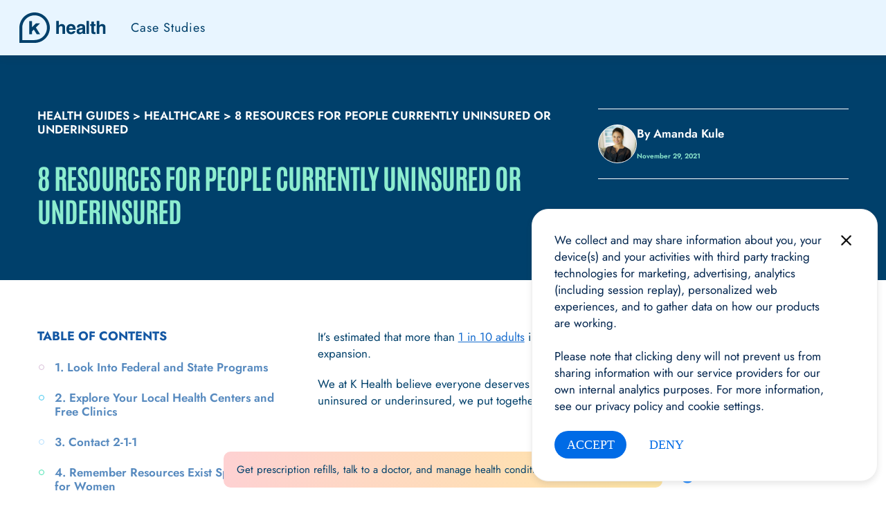

--- FILE ---
content_type: text/html; charset=UTF-8
request_url: https://www.khealth.com/blog/healthcare/resources-for-people-currently-uninsured-or-underinsured/
body_size: 45180
content:
<!DOCTYPE html>
<html class="" lang="en-US">

<head>
  	
  <meta charset="UTF-8">
    	<title>8 Resources For People Currently Uninsured or Underinsured - K Health</title>
    <meta http-equiv="X-UA-Compatible" content="IE=edge"><script type="text/javascript">(window.NREUM||(NREUM={})).init={ajax:{deny_list:["bam.nr-data.net"]},feature_flags:["soft_nav"]};(window.NREUM||(NREUM={})).loader_config={licenseKey:"NRJS-3a8bcb5393ff57faa94",applicationID:"1001710094",browserID:"1001725635"};;/*! For license information please see nr-loader-rum-1.308.0.min.js.LICENSE.txt */
(()=>{var e,t,r={163:(e,t,r)=>{"use strict";r.d(t,{j:()=>E});var n=r(384),i=r(1741);var a=r(2555);r(860).K7.genericEvents;const s="experimental.resources",o="register",c=e=>{if(!e||"string"!=typeof e)return!1;try{document.createDocumentFragment().querySelector(e)}catch{return!1}return!0};var d=r(2614),u=r(944),l=r(8122);const f="[data-nr-mask]",g=e=>(0,l.a)(e,(()=>{const e={feature_flags:[],experimental:{allow_registered_children:!1,resources:!1},mask_selector:"*",block_selector:"[data-nr-block]",mask_input_options:{color:!1,date:!1,"datetime-local":!1,email:!1,month:!1,number:!1,range:!1,search:!1,tel:!1,text:!1,time:!1,url:!1,week:!1,textarea:!1,select:!1,password:!0}};return{ajax:{deny_list:void 0,block_internal:!0,enabled:!0,autoStart:!0},api:{get allow_registered_children(){return e.feature_flags.includes(o)||e.experimental.allow_registered_children},set allow_registered_children(t){e.experimental.allow_registered_children=t},duplicate_registered_data:!1},browser_consent_mode:{enabled:!1},distributed_tracing:{enabled:void 0,exclude_newrelic_header:void 0,cors_use_newrelic_header:void 0,cors_use_tracecontext_headers:void 0,allowed_origins:void 0},get feature_flags(){return e.feature_flags},set feature_flags(t){e.feature_flags=t},generic_events:{enabled:!0,autoStart:!0},harvest:{interval:30},jserrors:{enabled:!0,autoStart:!0},logging:{enabled:!0,autoStart:!0},metrics:{enabled:!0,autoStart:!0},obfuscate:void 0,page_action:{enabled:!0},page_view_event:{enabled:!0,autoStart:!0},page_view_timing:{enabled:!0,autoStart:!0},performance:{capture_marks:!1,capture_measures:!1,capture_detail:!0,resources:{get enabled(){return e.feature_flags.includes(s)||e.experimental.resources},set enabled(t){e.experimental.resources=t},asset_types:[],first_party_domains:[],ignore_newrelic:!0}},privacy:{cookies_enabled:!0},proxy:{assets:void 0,beacon:void 0},session:{expiresMs:d.wk,inactiveMs:d.BB},session_replay:{autoStart:!0,enabled:!1,preload:!1,sampling_rate:10,error_sampling_rate:100,collect_fonts:!1,inline_images:!1,fix_stylesheets:!0,mask_all_inputs:!0,get mask_text_selector(){return e.mask_selector},set mask_text_selector(t){c(t)?e.mask_selector="".concat(t,",").concat(f):""===t||null===t?e.mask_selector=f:(0,u.R)(5,t)},get block_class(){return"nr-block"},get ignore_class(){return"nr-ignore"},get mask_text_class(){return"nr-mask"},get block_selector(){return e.block_selector},set block_selector(t){c(t)?e.block_selector+=",".concat(t):""!==t&&(0,u.R)(6,t)},get mask_input_options(){return e.mask_input_options},set mask_input_options(t){t&&"object"==typeof t?e.mask_input_options={...t,password:!0}:(0,u.R)(7,t)}},session_trace:{enabled:!0,autoStart:!0},soft_navigations:{enabled:!0,autoStart:!0},spa:{enabled:!0,autoStart:!0},ssl:void 0,user_actions:{enabled:!0,elementAttributes:["id","className","tagName","type"]}}})());var p=r(6154),m=r(9324);let h=0;const v={buildEnv:m.F3,distMethod:m.Xs,version:m.xv,originTime:p.WN},b={consented:!1},y={appMetadata:{},get consented(){return this.session?.state?.consent||b.consented},set consented(e){b.consented=e},customTransaction:void 0,denyList:void 0,disabled:!1,harvester:void 0,isolatedBacklog:!1,isRecording:!1,loaderType:void 0,maxBytes:3e4,obfuscator:void 0,onerror:void 0,ptid:void 0,releaseIds:{},session:void 0,timeKeeper:void 0,registeredEntities:[],jsAttributesMetadata:{bytes:0},get harvestCount(){return++h}},_=e=>{const t=(0,l.a)(e,y),r=Object.keys(v).reduce((e,t)=>(e[t]={value:v[t],writable:!1,configurable:!0,enumerable:!0},e),{});return Object.defineProperties(t,r)};var w=r(5701);const x=e=>{const t=e.startsWith("http");e+="/",r.p=t?e:"https://"+e};var R=r(7836),k=r(3241);const A={accountID:void 0,trustKey:void 0,agentID:void 0,licenseKey:void 0,applicationID:void 0,xpid:void 0},S=e=>(0,l.a)(e,A),T=new Set;function E(e,t={},r,s){let{init:o,info:c,loader_config:d,runtime:u={},exposed:l=!0}=t;if(!c){const e=(0,n.pV)();o=e.init,c=e.info,d=e.loader_config}e.init=g(o||{}),e.loader_config=S(d||{}),c.jsAttributes??={},p.bv&&(c.jsAttributes.isWorker=!0),e.info=(0,a.D)(c);const f=e.init,m=[c.beacon,c.errorBeacon];T.has(e.agentIdentifier)||(f.proxy.assets&&(x(f.proxy.assets),m.push(f.proxy.assets)),f.proxy.beacon&&m.push(f.proxy.beacon),e.beacons=[...m],function(e){const t=(0,n.pV)();Object.getOwnPropertyNames(i.W.prototype).forEach(r=>{const n=i.W.prototype[r];if("function"!=typeof n||"constructor"===n)return;let a=t[r];e[r]&&!1!==e.exposed&&"micro-agent"!==e.runtime?.loaderType&&(t[r]=(...t)=>{const n=e[r](...t);return a?a(...t):n})})}(e),(0,n.US)("activatedFeatures",w.B)),u.denyList=[...f.ajax.deny_list||[],...f.ajax.block_internal?m:[]],u.ptid=e.agentIdentifier,u.loaderType=r,e.runtime=_(u),T.has(e.agentIdentifier)||(e.ee=R.ee.get(e.agentIdentifier),e.exposed=l,(0,k.W)({agentIdentifier:e.agentIdentifier,drained:!!w.B?.[e.agentIdentifier],type:"lifecycle",name:"initialize",feature:void 0,data:e.config})),T.add(e.agentIdentifier)}},384:(e,t,r)=>{"use strict";r.d(t,{NT:()=>s,US:()=>u,Zm:()=>o,bQ:()=>d,dV:()=>c,pV:()=>l});var n=r(6154),i=r(1863),a=r(1910);const s={beacon:"bam.nr-data.net",errorBeacon:"bam.nr-data.net"};function o(){return n.gm.NREUM||(n.gm.NREUM={}),void 0===n.gm.newrelic&&(n.gm.newrelic=n.gm.NREUM),n.gm.NREUM}function c(){let e=o();return e.o||(e.o={ST:n.gm.setTimeout,SI:n.gm.setImmediate||n.gm.setInterval,CT:n.gm.clearTimeout,XHR:n.gm.XMLHttpRequest,REQ:n.gm.Request,EV:n.gm.Event,PR:n.gm.Promise,MO:n.gm.MutationObserver,FETCH:n.gm.fetch,WS:n.gm.WebSocket},(0,a.i)(...Object.values(e.o))),e}function d(e,t){let r=o();r.initializedAgents??={},t.initializedAt={ms:(0,i.t)(),date:new Date},r.initializedAgents[e]=t}function u(e,t){o()[e]=t}function l(){return function(){let e=o();const t=e.info||{};e.info={beacon:s.beacon,errorBeacon:s.errorBeacon,...t}}(),function(){let e=o();const t=e.init||{};e.init={...t}}(),c(),function(){let e=o();const t=e.loader_config||{};e.loader_config={...t}}(),o()}},782:(e,t,r)=>{"use strict";r.d(t,{T:()=>n});const n=r(860).K7.pageViewTiming},860:(e,t,r)=>{"use strict";r.d(t,{$J:()=>u,K7:()=>c,P3:()=>d,XX:()=>i,Yy:()=>o,df:()=>a,qY:()=>n,v4:()=>s});const n="events",i="jserrors",a="browser/blobs",s="rum",o="browser/logs",c={ajax:"ajax",genericEvents:"generic_events",jserrors:i,logging:"logging",metrics:"metrics",pageAction:"page_action",pageViewEvent:"page_view_event",pageViewTiming:"page_view_timing",sessionReplay:"session_replay",sessionTrace:"session_trace",softNav:"soft_navigations",spa:"spa"},d={[c.pageViewEvent]:1,[c.pageViewTiming]:2,[c.metrics]:3,[c.jserrors]:4,[c.spa]:5,[c.ajax]:6,[c.sessionTrace]:7,[c.softNav]:8,[c.sessionReplay]:9,[c.logging]:10,[c.genericEvents]:11},u={[c.pageViewEvent]:s,[c.pageViewTiming]:n,[c.ajax]:n,[c.spa]:n,[c.softNav]:n,[c.metrics]:i,[c.jserrors]:i,[c.sessionTrace]:a,[c.sessionReplay]:a,[c.logging]:o,[c.genericEvents]:"ins"}},944:(e,t,r)=>{"use strict";r.d(t,{R:()=>i});var n=r(3241);function i(e,t){"function"==typeof console.debug&&(console.debug("New Relic Warning: https://github.com/newrelic/newrelic-browser-agent/blob/main/docs/warning-codes.md#".concat(e),t),(0,n.W)({agentIdentifier:null,drained:null,type:"data",name:"warn",feature:"warn",data:{code:e,secondary:t}}))}},1687:(e,t,r)=>{"use strict";r.d(t,{Ak:()=>d,Ze:()=>f,x3:()=>u});var n=r(3241),i=r(7836),a=r(3606),s=r(860),o=r(2646);const c={};function d(e,t){const r={staged:!1,priority:s.P3[t]||0};l(e),c[e].get(t)||c[e].set(t,r)}function u(e,t){e&&c[e]&&(c[e].get(t)&&c[e].delete(t),p(e,t,!1),c[e].size&&g(e))}function l(e){if(!e)throw new Error("agentIdentifier required");c[e]||(c[e]=new Map)}function f(e="",t="feature",r=!1){if(l(e),!e||!c[e].get(t)||r)return p(e,t);c[e].get(t).staged=!0,g(e)}function g(e){const t=Array.from(c[e]);t.every(([e,t])=>t.staged)&&(t.sort((e,t)=>e[1].priority-t[1].priority),t.forEach(([t])=>{c[e].delete(t),p(e,t)}))}function p(e,t,r=!0){const s=e?i.ee.get(e):i.ee,c=a.i.handlers;if(!s.aborted&&s.backlog&&c){if((0,n.W)({agentIdentifier:e,type:"lifecycle",name:"drain",feature:t}),r){const e=s.backlog[t],r=c[t];if(r){for(let t=0;e&&t<e.length;++t)m(e[t],r);Object.entries(r).forEach(([e,t])=>{Object.values(t||{}).forEach(t=>{t[0]?.on&&t[0]?.context()instanceof o.y&&t[0].on(e,t[1])})})}}s.isolatedBacklog||delete c[t],s.backlog[t]=null,s.emit("drain-"+t,[])}}function m(e,t){var r=e[1];Object.values(t[r]||{}).forEach(t=>{var r=e[0];if(t[0]===r){var n=t[1],i=e[3],a=e[2];n.apply(i,a)}})}},1738:(e,t,r)=>{"use strict";r.d(t,{U:()=>g,Y:()=>f});var n=r(3241),i=r(9908),a=r(1863),s=r(944),o=r(5701),c=r(3969),d=r(8362),u=r(860),l=r(4261);function f(e,t,r,a){const f=a||r;!f||f[e]&&f[e]!==d.d.prototype[e]||(f[e]=function(){(0,i.p)(c.xV,["API/"+e+"/called"],void 0,u.K7.metrics,r.ee),(0,n.W)({agentIdentifier:r.agentIdentifier,drained:!!o.B?.[r.agentIdentifier],type:"data",name:"api",feature:l.Pl+e,data:{}});try{return t.apply(this,arguments)}catch(e){(0,s.R)(23,e)}})}function g(e,t,r,n,s){const o=e.info;null===r?delete o.jsAttributes[t]:o.jsAttributes[t]=r,(s||null===r)&&(0,i.p)(l.Pl+n,[(0,a.t)(),t,r],void 0,"session",e.ee)}},1741:(e,t,r)=>{"use strict";r.d(t,{W:()=>a});var n=r(944),i=r(4261);class a{#e(e,...t){if(this[e]!==a.prototype[e])return this[e](...t);(0,n.R)(35,e)}addPageAction(e,t){return this.#e(i.hG,e,t)}register(e){return this.#e(i.eY,e)}recordCustomEvent(e,t){return this.#e(i.fF,e,t)}setPageViewName(e,t){return this.#e(i.Fw,e,t)}setCustomAttribute(e,t,r){return this.#e(i.cD,e,t,r)}noticeError(e,t){return this.#e(i.o5,e,t)}setUserId(e,t=!1){return this.#e(i.Dl,e,t)}setApplicationVersion(e){return this.#e(i.nb,e)}setErrorHandler(e){return this.#e(i.bt,e)}addRelease(e,t){return this.#e(i.k6,e,t)}log(e,t){return this.#e(i.$9,e,t)}start(){return this.#e(i.d3)}finished(e){return this.#e(i.BL,e)}recordReplay(){return this.#e(i.CH)}pauseReplay(){return this.#e(i.Tb)}addToTrace(e){return this.#e(i.U2,e)}setCurrentRouteName(e){return this.#e(i.PA,e)}interaction(e){return this.#e(i.dT,e)}wrapLogger(e,t,r){return this.#e(i.Wb,e,t,r)}measure(e,t){return this.#e(i.V1,e,t)}consent(e){return this.#e(i.Pv,e)}}},1863:(e,t,r)=>{"use strict";function n(){return Math.floor(performance.now())}r.d(t,{t:()=>n})},1910:(e,t,r)=>{"use strict";r.d(t,{i:()=>a});var n=r(944);const i=new Map;function a(...e){return e.every(e=>{if(i.has(e))return i.get(e);const t="function"==typeof e?e.toString():"",r=t.includes("[native code]"),a=t.includes("nrWrapper");return r||a||(0,n.R)(64,e?.name||t),i.set(e,r),r})}},2555:(e,t,r)=>{"use strict";r.d(t,{D:()=>o,f:()=>s});var n=r(384),i=r(8122);const a={beacon:n.NT.beacon,errorBeacon:n.NT.errorBeacon,licenseKey:void 0,applicationID:void 0,sa:void 0,queueTime:void 0,applicationTime:void 0,ttGuid:void 0,user:void 0,account:void 0,product:void 0,extra:void 0,jsAttributes:{},userAttributes:void 0,atts:void 0,transactionName:void 0,tNamePlain:void 0};function s(e){try{return!!e.licenseKey&&!!e.errorBeacon&&!!e.applicationID}catch(e){return!1}}const o=e=>(0,i.a)(e,a)},2614:(e,t,r)=>{"use strict";r.d(t,{BB:()=>s,H3:()=>n,g:()=>d,iL:()=>c,tS:()=>o,uh:()=>i,wk:()=>a});const n="NRBA",i="SESSION",a=144e5,s=18e5,o={STARTED:"session-started",PAUSE:"session-pause",RESET:"session-reset",RESUME:"session-resume",UPDATE:"session-update"},c={SAME_TAB:"same-tab",CROSS_TAB:"cross-tab"},d={OFF:0,FULL:1,ERROR:2}},2646:(e,t,r)=>{"use strict";r.d(t,{y:()=>n});class n{constructor(e){this.contextId=e}}},2843:(e,t,r)=>{"use strict";r.d(t,{G:()=>a,u:()=>i});var n=r(3878);function i(e,t=!1,r,i){(0,n.DD)("visibilitychange",function(){if(t)return void("hidden"===document.visibilityState&&e());e(document.visibilityState)},r,i)}function a(e,t,r){(0,n.sp)("pagehide",e,t,r)}},3241:(e,t,r)=>{"use strict";r.d(t,{W:()=>a});var n=r(6154);const i="newrelic";function a(e={}){try{n.gm.dispatchEvent(new CustomEvent(i,{detail:e}))}catch(e){}}},3606:(e,t,r)=>{"use strict";r.d(t,{i:()=>a});var n=r(9908);a.on=s;var i=a.handlers={};function a(e,t,r,a){s(a||n.d,i,e,t,r)}function s(e,t,r,i,a){a||(a="feature"),e||(e=n.d);var s=t[a]=t[a]||{};(s[r]=s[r]||[]).push([e,i])}},3878:(e,t,r)=>{"use strict";function n(e,t){return{capture:e,passive:!1,signal:t}}function i(e,t,r=!1,i){window.addEventListener(e,t,n(r,i))}function a(e,t,r=!1,i){document.addEventListener(e,t,n(r,i))}r.d(t,{DD:()=>a,jT:()=>n,sp:()=>i})},3969:(e,t,r)=>{"use strict";r.d(t,{TZ:()=>n,XG:()=>o,rs:()=>i,xV:()=>s,z_:()=>a});const n=r(860).K7.metrics,i="sm",a="cm",s="storeSupportabilityMetrics",o="storeEventMetrics"},4234:(e,t,r)=>{"use strict";r.d(t,{W:()=>a});var n=r(7836),i=r(1687);class a{constructor(e,t){this.agentIdentifier=e,this.ee=n.ee.get(e),this.featureName=t,this.blocked=!1}deregisterDrain(){(0,i.x3)(this.agentIdentifier,this.featureName)}}},4261:(e,t,r)=>{"use strict";r.d(t,{$9:()=>d,BL:()=>o,CH:()=>g,Dl:()=>_,Fw:()=>y,PA:()=>h,Pl:()=>n,Pv:()=>k,Tb:()=>l,U2:()=>a,V1:()=>R,Wb:()=>x,bt:()=>b,cD:()=>v,d3:()=>w,dT:()=>c,eY:()=>p,fF:()=>f,hG:()=>i,k6:()=>s,nb:()=>m,o5:()=>u});const n="api-",i="addPageAction",a="addToTrace",s="addRelease",o="finished",c="interaction",d="log",u="noticeError",l="pauseReplay",f="recordCustomEvent",g="recordReplay",p="register",m="setApplicationVersion",h="setCurrentRouteName",v="setCustomAttribute",b="setErrorHandler",y="setPageViewName",_="setUserId",w="start",x="wrapLogger",R="measure",k="consent"},5289:(e,t,r)=>{"use strict";r.d(t,{GG:()=>s,Qr:()=>c,sB:()=>o});var n=r(3878),i=r(6389);function a(){return"undefined"==typeof document||"complete"===document.readyState}function s(e,t){if(a())return e();const r=(0,i.J)(e),s=setInterval(()=>{a()&&(clearInterval(s),r())},500);(0,n.sp)("load",r,t)}function o(e){if(a())return e();(0,n.DD)("DOMContentLoaded",e)}function c(e){if(a())return e();(0,n.sp)("popstate",e)}},5607:(e,t,r)=>{"use strict";r.d(t,{W:()=>n});const n=(0,r(9566).bz)()},5701:(e,t,r)=>{"use strict";r.d(t,{B:()=>a,t:()=>s});var n=r(3241);const i=new Set,a={};function s(e,t){const r=t.agentIdentifier;a[r]??={},e&&"object"==typeof e&&(i.has(r)||(t.ee.emit("rumresp",[e]),a[r]=e,i.add(r),(0,n.W)({agentIdentifier:r,loaded:!0,drained:!0,type:"lifecycle",name:"load",feature:void 0,data:e})))}},6154:(e,t,r)=>{"use strict";r.d(t,{OF:()=>c,RI:()=>i,WN:()=>u,bv:()=>a,eN:()=>l,gm:()=>s,mw:()=>o,sb:()=>d});var n=r(1863);const i="undefined"!=typeof window&&!!window.document,a="undefined"!=typeof WorkerGlobalScope&&("undefined"!=typeof self&&self instanceof WorkerGlobalScope&&self.navigator instanceof WorkerNavigator||"undefined"!=typeof globalThis&&globalThis instanceof WorkerGlobalScope&&globalThis.navigator instanceof WorkerNavigator),s=i?window:"undefined"!=typeof WorkerGlobalScope&&("undefined"!=typeof self&&self instanceof WorkerGlobalScope&&self||"undefined"!=typeof globalThis&&globalThis instanceof WorkerGlobalScope&&globalThis),o=Boolean("hidden"===s?.document?.visibilityState),c=/iPad|iPhone|iPod/.test(s.navigator?.userAgent),d=c&&"undefined"==typeof SharedWorker,u=((()=>{const e=s.navigator?.userAgent?.match(/Firefox[/\s](\d+\.\d+)/);Array.isArray(e)&&e.length>=2&&e[1]})(),Date.now()-(0,n.t)()),l=()=>"undefined"!=typeof PerformanceNavigationTiming&&s?.performance?.getEntriesByType("navigation")?.[0]?.responseStart},6389:(e,t,r)=>{"use strict";function n(e,t=500,r={}){const n=r?.leading||!1;let i;return(...r)=>{n&&void 0===i&&(e.apply(this,r),i=setTimeout(()=>{i=clearTimeout(i)},t)),n||(clearTimeout(i),i=setTimeout(()=>{e.apply(this,r)},t))}}function i(e){let t=!1;return(...r)=>{t||(t=!0,e.apply(this,r))}}r.d(t,{J:()=>i,s:()=>n})},6630:(e,t,r)=>{"use strict";r.d(t,{T:()=>n});const n=r(860).K7.pageViewEvent},7699:(e,t,r)=>{"use strict";r.d(t,{It:()=>a,KC:()=>o,No:()=>i,qh:()=>s});var n=r(860);const i=16e3,a=1e6,s="SESSION_ERROR",o={[n.K7.logging]:!0,[n.K7.genericEvents]:!1,[n.K7.jserrors]:!1,[n.K7.ajax]:!1}},7836:(e,t,r)=>{"use strict";r.d(t,{P:()=>o,ee:()=>c});var n=r(384),i=r(8990),a=r(2646),s=r(5607);const o="nr@context:".concat(s.W),c=function e(t,r){var n={},s={},u={},l=!1;try{l=16===r.length&&d.initializedAgents?.[r]?.runtime.isolatedBacklog}catch(e){}var f={on:p,addEventListener:p,removeEventListener:function(e,t){var r=n[e];if(!r)return;for(var i=0;i<r.length;i++)r[i]===t&&r.splice(i,1)},emit:function(e,r,n,i,a){!1!==a&&(a=!0);if(c.aborted&&!i)return;t&&a&&t.emit(e,r,n);var o=g(n);m(e).forEach(e=>{e.apply(o,r)});var d=v()[s[e]];d&&d.push([f,e,r,o]);return o},get:h,listeners:m,context:g,buffer:function(e,t){const r=v();if(t=t||"feature",f.aborted)return;Object.entries(e||{}).forEach(([e,n])=>{s[n]=t,t in r||(r[t]=[])})},abort:function(){f._aborted=!0,Object.keys(f.backlog).forEach(e=>{delete f.backlog[e]})},isBuffering:function(e){return!!v()[s[e]]},debugId:r,backlog:l?{}:t&&"object"==typeof t.backlog?t.backlog:{},isolatedBacklog:l};return Object.defineProperty(f,"aborted",{get:()=>{let e=f._aborted||!1;return e||(t&&(e=t.aborted),e)}}),f;function g(e){return e&&e instanceof a.y?e:e?(0,i.I)(e,o,()=>new a.y(o)):new a.y(o)}function p(e,t){n[e]=m(e).concat(t)}function m(e){return n[e]||[]}function h(t){return u[t]=u[t]||e(f,t)}function v(){return f.backlog}}(void 0,"globalEE"),d=(0,n.Zm)();d.ee||(d.ee=c)},8122:(e,t,r)=>{"use strict";r.d(t,{a:()=>i});var n=r(944);function i(e,t){try{if(!e||"object"!=typeof e)return(0,n.R)(3);if(!t||"object"!=typeof t)return(0,n.R)(4);const r=Object.create(Object.getPrototypeOf(t),Object.getOwnPropertyDescriptors(t)),a=0===Object.keys(r).length?e:r;for(let s in a)if(void 0!==e[s])try{if(null===e[s]){r[s]=null;continue}Array.isArray(e[s])&&Array.isArray(t[s])?r[s]=Array.from(new Set([...e[s],...t[s]])):"object"==typeof e[s]&&"object"==typeof t[s]?r[s]=i(e[s],t[s]):r[s]=e[s]}catch(e){r[s]||(0,n.R)(1,e)}return r}catch(e){(0,n.R)(2,e)}}},8362:(e,t,r)=>{"use strict";r.d(t,{d:()=>a});var n=r(9566),i=r(1741);class a extends i.W{agentIdentifier=(0,n.LA)(16)}},8374:(e,t,r)=>{r.nc=(()=>{try{return document?.currentScript?.nonce}catch(e){}return""})()},8990:(e,t,r)=>{"use strict";r.d(t,{I:()=>i});var n=Object.prototype.hasOwnProperty;function i(e,t,r){if(n.call(e,t))return e[t];var i=r();if(Object.defineProperty&&Object.keys)try{return Object.defineProperty(e,t,{value:i,writable:!0,enumerable:!1}),i}catch(e){}return e[t]=i,i}},9324:(e,t,r)=>{"use strict";r.d(t,{F3:()=>i,Xs:()=>a,xv:()=>n});const n="1.308.0",i="PROD",a="CDN"},9566:(e,t,r)=>{"use strict";r.d(t,{LA:()=>o,bz:()=>s});var n=r(6154);const i="xxxxxxxx-xxxx-4xxx-yxxx-xxxxxxxxxxxx";function a(e,t){return e?15&e[t]:16*Math.random()|0}function s(){const e=n.gm?.crypto||n.gm?.msCrypto;let t,r=0;return e&&e.getRandomValues&&(t=e.getRandomValues(new Uint8Array(30))),i.split("").map(e=>"x"===e?a(t,r++).toString(16):"y"===e?(3&a()|8).toString(16):e).join("")}function o(e){const t=n.gm?.crypto||n.gm?.msCrypto;let r,i=0;t&&t.getRandomValues&&(r=t.getRandomValues(new Uint8Array(e)));const s=[];for(var o=0;o<e;o++)s.push(a(r,i++).toString(16));return s.join("")}},9908:(e,t,r)=>{"use strict";r.d(t,{d:()=>n,p:()=>i});var n=r(7836).ee.get("handle");function i(e,t,r,i,a){a?(a.buffer([e],i),a.emit(e,t,r)):(n.buffer([e],i),n.emit(e,t,r))}}},n={};function i(e){var t=n[e];if(void 0!==t)return t.exports;var a=n[e]={exports:{}};return r[e](a,a.exports,i),a.exports}i.m=r,i.d=(e,t)=>{for(var r in t)i.o(t,r)&&!i.o(e,r)&&Object.defineProperty(e,r,{enumerable:!0,get:t[r]})},i.f={},i.e=e=>Promise.all(Object.keys(i.f).reduce((t,r)=>(i.f[r](e,t),t),[])),i.u=e=>"nr-rum-1.308.0.min.js",i.o=(e,t)=>Object.prototype.hasOwnProperty.call(e,t),e={},t="NRBA-1.308.0.PROD:",i.l=(r,n,a,s)=>{if(e[r])e[r].push(n);else{var o,c;if(void 0!==a)for(var d=document.getElementsByTagName("script"),u=0;u<d.length;u++){var l=d[u];if(l.getAttribute("src")==r||l.getAttribute("data-webpack")==t+a){o=l;break}}if(!o){c=!0;var f={296:"sha512-+MIMDsOcckGXa1EdWHqFNv7P+JUkd5kQwCBr3KE6uCvnsBNUrdSt4a/3/L4j4TxtnaMNjHpza2/erNQbpacJQA=="};(o=document.createElement("script")).charset="utf-8",i.nc&&o.setAttribute("nonce",i.nc),o.setAttribute("data-webpack",t+a),o.src=r,0!==o.src.indexOf(window.location.origin+"/")&&(o.crossOrigin="anonymous"),f[s]&&(o.integrity=f[s])}e[r]=[n];var g=(t,n)=>{o.onerror=o.onload=null,clearTimeout(p);var i=e[r];if(delete e[r],o.parentNode&&o.parentNode.removeChild(o),i&&i.forEach(e=>e(n)),t)return t(n)},p=setTimeout(g.bind(null,void 0,{type:"timeout",target:o}),12e4);o.onerror=g.bind(null,o.onerror),o.onload=g.bind(null,o.onload),c&&document.head.appendChild(o)}},i.r=e=>{"undefined"!=typeof Symbol&&Symbol.toStringTag&&Object.defineProperty(e,Symbol.toStringTag,{value:"Module"}),Object.defineProperty(e,"__esModule",{value:!0})},i.p="https://js-agent.newrelic.com/",(()=>{var e={374:0,840:0};i.f.j=(t,r)=>{var n=i.o(e,t)?e[t]:void 0;if(0!==n)if(n)r.push(n[2]);else{var a=new Promise((r,i)=>n=e[t]=[r,i]);r.push(n[2]=a);var s=i.p+i.u(t),o=new Error;i.l(s,r=>{if(i.o(e,t)&&(0!==(n=e[t])&&(e[t]=void 0),n)){var a=r&&("load"===r.type?"missing":r.type),s=r&&r.target&&r.target.src;o.message="Loading chunk "+t+" failed: ("+a+": "+s+")",o.name="ChunkLoadError",o.type=a,o.request=s,n[1](o)}},"chunk-"+t,t)}};var t=(t,r)=>{var n,a,[s,o,c]=r,d=0;if(s.some(t=>0!==e[t])){for(n in o)i.o(o,n)&&(i.m[n]=o[n]);if(c)c(i)}for(t&&t(r);d<s.length;d++)a=s[d],i.o(e,a)&&e[a]&&e[a][0](),e[a]=0},r=self["webpackChunk:NRBA-1.308.0.PROD"]=self["webpackChunk:NRBA-1.308.0.PROD"]||[];r.forEach(t.bind(null,0)),r.push=t.bind(null,r.push.bind(r))})(),(()=>{"use strict";i(8374);var e=i(8362),t=i(860);const r=Object.values(t.K7);var n=i(163);var a=i(9908),s=i(1863),o=i(4261),c=i(1738);var d=i(1687),u=i(4234),l=i(5289),f=i(6154),g=i(944),p=i(384);const m=e=>f.RI&&!0===e?.privacy.cookies_enabled;function h(e){return!!(0,p.dV)().o.MO&&m(e)&&!0===e?.session_trace.enabled}var v=i(6389),b=i(7699);class y extends u.W{constructor(e,t){super(e.agentIdentifier,t),this.agentRef=e,this.abortHandler=void 0,this.featAggregate=void 0,this.loadedSuccessfully=void 0,this.onAggregateImported=new Promise(e=>{this.loadedSuccessfully=e}),this.deferred=Promise.resolve(),!1===e.init[this.featureName].autoStart?this.deferred=new Promise((t,r)=>{this.ee.on("manual-start-all",(0,v.J)(()=>{(0,d.Ak)(e.agentIdentifier,this.featureName),t()}))}):(0,d.Ak)(e.agentIdentifier,t)}importAggregator(e,t,r={}){if(this.featAggregate)return;const n=async()=>{let n;await this.deferred;try{if(m(e.init)){const{setupAgentSession:t}=await i.e(296).then(i.bind(i,3305));n=t(e)}}catch(e){(0,g.R)(20,e),this.ee.emit("internal-error",[e]),(0,a.p)(b.qh,[e],void 0,this.featureName,this.ee)}try{if(!this.#t(this.featureName,n,e.init))return(0,d.Ze)(this.agentIdentifier,this.featureName),void this.loadedSuccessfully(!1);const{Aggregate:i}=await t();this.featAggregate=new i(e,r),e.runtime.harvester.initializedAggregates.push(this.featAggregate),this.loadedSuccessfully(!0)}catch(e){(0,g.R)(34,e),this.abortHandler?.(),(0,d.Ze)(this.agentIdentifier,this.featureName,!0),this.loadedSuccessfully(!1),this.ee&&this.ee.abort()}};f.RI?(0,l.GG)(()=>n(),!0):n()}#t(e,r,n){if(this.blocked)return!1;switch(e){case t.K7.sessionReplay:return h(n)&&!!r;case t.K7.sessionTrace:return!!r;default:return!0}}}var _=i(6630),w=i(2614),x=i(3241);class R extends y{static featureName=_.T;constructor(e){var t;super(e,_.T),this.setupInspectionEvents(e.agentIdentifier),t=e,(0,c.Y)(o.Fw,function(e,r){"string"==typeof e&&("/"!==e.charAt(0)&&(e="/"+e),t.runtime.customTransaction=(r||"http://custom.transaction")+e,(0,a.p)(o.Pl+o.Fw,[(0,s.t)()],void 0,void 0,t.ee))},t),this.importAggregator(e,()=>i.e(296).then(i.bind(i,3943)))}setupInspectionEvents(e){const t=(t,r)=>{t&&(0,x.W)({agentIdentifier:e,timeStamp:t.timeStamp,loaded:"complete"===t.target.readyState,type:"window",name:r,data:t.target.location+""})};(0,l.sB)(e=>{t(e,"DOMContentLoaded")}),(0,l.GG)(e=>{t(e,"load")}),(0,l.Qr)(e=>{t(e,"navigate")}),this.ee.on(w.tS.UPDATE,(t,r)=>{(0,x.W)({agentIdentifier:e,type:"lifecycle",name:"session",data:r})})}}class k extends e.d{constructor(e){var t;(super(),f.gm)?(this.features={},(0,p.bQ)(this.agentIdentifier,this),this.desiredFeatures=new Set(e.features||[]),this.desiredFeatures.add(R),(0,n.j)(this,e,e.loaderType||"agent"),t=this,(0,c.Y)(o.cD,function(e,r,n=!1){if("string"==typeof e){if(["string","number","boolean"].includes(typeof r)||null===r)return(0,c.U)(t,e,r,o.cD,n);(0,g.R)(40,typeof r)}else(0,g.R)(39,typeof e)},t),function(e){(0,c.Y)(o.Dl,function(t,r=!1){if("string"!=typeof t&&null!==t)return void(0,g.R)(41,typeof t);const n=e.info.jsAttributes["enduser.id"];r&&null!=n&&n!==t?(0,a.p)(o.Pl+"setUserIdAndResetSession",[t],void 0,"session",e.ee):(0,c.U)(e,"enduser.id",t,o.Dl,!0)},e)}(this),function(e){(0,c.Y)(o.nb,function(t){if("string"==typeof t||null===t)return(0,c.U)(e,"application.version",t,o.nb,!1);(0,g.R)(42,typeof t)},e)}(this),function(e){(0,c.Y)(o.d3,function(){e.ee.emit("manual-start-all")},e)}(this),function(e){(0,c.Y)(o.Pv,function(t=!0){if("boolean"==typeof t){if((0,a.p)(o.Pl+o.Pv,[t],void 0,"session",e.ee),e.runtime.consented=t,t){const t=e.features.page_view_event;t.onAggregateImported.then(e=>{const r=t.featAggregate;e&&!r.sentRum&&r.sendRum()})}}else(0,g.R)(65,typeof t)},e)}(this),this.run()):(0,g.R)(21)}get config(){return{info:this.info,init:this.init,loader_config:this.loader_config,runtime:this.runtime}}get api(){return this}run(){try{const e=function(e){const t={};return r.forEach(r=>{t[r]=!!e[r]?.enabled}),t}(this.init),n=[...this.desiredFeatures];n.sort((e,r)=>t.P3[e.featureName]-t.P3[r.featureName]),n.forEach(r=>{if(!e[r.featureName]&&r.featureName!==t.K7.pageViewEvent)return;if(r.featureName===t.K7.spa)return void(0,g.R)(67);const n=function(e){switch(e){case t.K7.ajax:return[t.K7.jserrors];case t.K7.sessionTrace:return[t.K7.ajax,t.K7.pageViewEvent];case t.K7.sessionReplay:return[t.K7.sessionTrace];case t.K7.pageViewTiming:return[t.K7.pageViewEvent];default:return[]}}(r.featureName).filter(e=>!(e in this.features));n.length>0&&(0,g.R)(36,{targetFeature:r.featureName,missingDependencies:n}),this.features[r.featureName]=new r(this)})}catch(e){(0,g.R)(22,e);for(const e in this.features)this.features[e].abortHandler?.();const t=(0,p.Zm)();delete t.initializedAgents[this.agentIdentifier]?.features,delete this.sharedAggregator;return t.ee.get(this.agentIdentifier).abort(),!1}}}var A=i(2843),S=i(782);class T extends y{static featureName=S.T;constructor(e){super(e,S.T),f.RI&&((0,A.u)(()=>(0,a.p)("docHidden",[(0,s.t)()],void 0,S.T,this.ee),!0),(0,A.G)(()=>(0,a.p)("winPagehide",[(0,s.t)()],void 0,S.T,this.ee)),this.importAggregator(e,()=>i.e(296).then(i.bind(i,2117))))}}var E=i(3969);class I extends y{static featureName=E.TZ;constructor(e){super(e,E.TZ),f.RI&&document.addEventListener("securitypolicyviolation",e=>{(0,a.p)(E.xV,["Generic/CSPViolation/Detected"],void 0,this.featureName,this.ee)}),this.importAggregator(e,()=>i.e(296).then(i.bind(i,9623)))}}new k({features:[R,T,I],loaderType:"lite"})})()})();</script>
  <!-- <meta name="description" content=""> -->
  <meta name="format-detection" content="telephone=no" />
  <meta name="viewport" content="width=device-width, initial-scale=1, maximum-scale=2.0, minimum-scale=1, user-scalable=yes">
  <link rel="icon" type="image/x-icon" href="https://www.khealth.com/wp-content/themes/khealth/favicon.ico">

  
  


  <script src='https://cdn.levelaccess.net/accessjs/YW1wMTMzNTA/access.js'></script>
  <meta name='robots' content='index, follow, max-image-preview:large, max-snippet:-1, max-video-preview:-1' />
	<style>img:is([sizes="auto" i], [sizes^="auto," i]) { contain-intrinsic-size: 3000px 1500px }</style>
	
	<!-- This site is optimized with the Yoast SEO plugin v24.2 - https://yoast.com/wordpress/plugins/seo/ -->
	<meta name="description" content="We believe everyone deserves quality healthcare, regardless of insurance status. Here&#039;s a list of resources to help you get access to affordable care." />
	<link rel="canonical" href="https://www.khealth.com/blog/healthcare/resources-for-people-currently-uninsured-or-underinsured/" />
	<meta property="og:locale" content="en_US" />
	<meta property="og:type" content="article" />
	<meta property="og:title" content="8 Resources For People Currently Uninsured or Underinsured - K Health" />
	<meta property="og:description" content="We believe everyone deserves quality healthcare, regardless of insurance status. Here&#039;s a list of resources to help you get access to affordable care." />
	<meta property="og:url" content="https://www.khealth.com/blog/healthcare/resources-for-people-currently-uninsured-or-underinsured/" />
	<meta property="og:site_name" content="K Health" />
	<meta property="article:publisher" content="https://www.facebook.com/KHealthInc/" />
	<meta property="article:published_time" content="2021-11-29T21:58:03+00:00" />
	<meta property="article:modified_time" content="2022-07-21T20:43:25+00:00" />
	<meta property="og:image" content="https://www.khealth.com/wp-content/uploads/2021/11/8-Resources-For-People-Currently-Uninsured-or-Underinsured-min.jpg" />
	<meta property="og:image:width" content="800" />
	<meta property="og:image:height" content="553" />
	<meta property="og:image:type" content="image/jpeg" />
	<meta name="author" content="Amanda Kule" />
	<meta name="twitter:card" content="summary_large_image" />
	<meta name="twitter:creator" content="@khealth" />
	<meta name="twitter:site" content="@khealth" />
	<meta name="twitter:label1" content="Written by" />
	<meta name="twitter:data1" content="Amanda Kule" />
	<meta name="twitter:label2" content="Est. reading time" />
	<meta name="twitter:data2" content="3 minutes" />
	<script type="application/ld+json" class="yoast-schema-graph">{"@context":"https://schema.org","@graph":[{"@type":"Article","@id":"https://www.khealth.com/blog/healthcare/resources-for-people-currently-uninsured-or-underinsured/#article","isPartOf":{"@id":"https://www.khealth.com/blog/healthcare/resources-for-people-currently-uninsured-or-underinsured/"},"author":{"name":"Amanda Kule","@id":"https://www.khealth.com/#/schema/person/0742e4175caca3544df12ce3957cf636"},"headline":"8 Resources For People Currently Uninsured or Underinsured","datePublished":"2021-11-29T21:58:03+00:00","dateModified":"2022-07-21T20:43:25+00:00","mainEntityOfPage":{"@id":"https://www.khealth.com/blog/healthcare/resources-for-people-currently-uninsured-or-underinsured/"},"wordCount":632,"publisher":{"@id":"https://www.khealth.com/#organization"},"image":{"@id":"https://www.khealth.com/blog/healthcare/resources-for-people-currently-uninsured-or-underinsured/#primaryimage"},"thumbnailUrl":"https://www.khealth.com/wp-content/uploads/2021/11/8-Resources-For-People-Currently-Uninsured-or-Underinsured-min.jpg","keywords":["high intent"],"articleSection":["Healthcare"],"inLanguage":"en-US"},{"@type":"WebPage","@id":"https://www.khealth.com/blog/healthcare/resources-for-people-currently-uninsured-or-underinsured/","url":"https://www.khealth.com/blog/healthcare/resources-for-people-currently-uninsured-or-underinsured/","name":"8 Resources For People Currently Uninsured or Underinsured - K Health","isPartOf":{"@id":"https://www.khealth.com/#website"},"primaryImageOfPage":{"@id":"https://www.khealth.com/blog/healthcare/resources-for-people-currently-uninsured-or-underinsured/#primaryimage"},"image":{"@id":"https://www.khealth.com/blog/healthcare/resources-for-people-currently-uninsured-or-underinsured/#primaryimage"},"thumbnailUrl":"https://www.khealth.com/wp-content/uploads/2021/11/8-Resources-For-People-Currently-Uninsured-or-Underinsured-min.jpg","datePublished":"2021-11-29T21:58:03+00:00","dateModified":"2022-07-21T20:43:25+00:00","description":"We believe everyone deserves quality healthcare, regardless of insurance status. Here's a list of resources to help you get access to affordable care.","breadcrumb":{"@id":"https://www.khealth.com/blog/healthcare/resources-for-people-currently-uninsured-or-underinsured/#breadcrumb"},"inLanguage":"en-US","potentialAction":[{"@type":"ReadAction","target":["https://www.khealth.com/blog/healthcare/resources-for-people-currently-uninsured-or-underinsured/"]}]},{"@type":"ImageObject","inLanguage":"en-US","@id":"https://www.khealth.com/blog/healthcare/resources-for-people-currently-uninsured-or-underinsured/#primaryimage","url":"https://www.khealth.com/wp-content/uploads/2021/11/8-Resources-For-People-Currently-Uninsured-or-Underinsured-min.jpg","contentUrl":"https://www.khealth.com/wp-content/uploads/2021/11/8-Resources-For-People-Currently-Uninsured-or-Underinsured-min.jpg","width":800,"height":553,"caption":"Woman reading paper while working on her laptop"},{"@type":"BreadcrumbList","@id":"https://www.khealth.com/blog/healthcare/resources-for-people-currently-uninsured-or-underinsured/#breadcrumb","itemListElement":[{"@type":"ListItem","position":1,"name":"Health guides","item":"https://khealth.com/health-guides/"},{"@type":"ListItem","position":2,"name":"Healthcare","item":"https://khealth.com/category/healthcare/"},{"@type":"ListItem","position":3,"name":"8 Resources For People Currently Uninsured or Underinsured"}]},{"@type":"WebSite","@id":"https://www.khealth.com/#website","url":"https://www.khealth.com/","name":"K Health","description":"Data-Driven Telemedicine &amp; Symptom Checker","publisher":{"@id":"https://www.khealth.com/#organization"},"potentialAction":[{"@type":"SearchAction","target":{"@type":"EntryPoint","urlTemplate":"https://www.khealth.com/?s={search_term_string}"},"query-input":{"@type":"PropertyValueSpecification","valueRequired":true,"valueName":"search_term_string"}}],"inLanguage":"en-US"},{"@type":"Organization","@id":"https://www.khealth.com/#organization","name":"K Health","url":"https://www.khealth.com/","logo":{"@type":"ImageObject","inLanguage":"en-US","@id":"https://www.khealth.com/#/schema/logo/image/","url":"https://khealth.com/wp-content/uploads/2020/09/2presskit.jpg","contentUrl":"https://khealth.com/wp-content/uploads/2020/09/2presskit.jpg","width":800,"height":533,"caption":"K Health"},"image":{"@id":"https://www.khealth.com/#/schema/logo/image/"},"sameAs":["https://www.facebook.com/KHealthInc/","https://x.com/khealth","https://www.instagram.com/khealth/","https://www.linkedin.com/company/khealthinc/","https://www.youtube.com/channel/UCru3Lkst7dgvOI9pgFvY4SA"]},{"@type":"Person","@id":"https://www.khealth.com/#/schema/person/0742e4175caca3544df12ce3957cf636","name":"Amanda Kule","description":"Amanda joined K Health in March 2021 as the Director of Communications. She has over 12 years experience working in the health and technology industries, in cross-functional roles that span PR, social media, writing and marketing. She loves working with doctors and experts to produce compelling content that inspires and educates others.","url":"https://www.khealth.com/team/amanda-kule/"}]}</script>
	<!-- / Yoast SEO plugin. -->


<link rel='dns-prefetch' href='//www.khealth.com' />
<style id='classic-theme-styles-inline-css' type='text/css'>
/*! This file is auto-generated */
.wp-block-button__link{color:#fff;background-color:#32373c;border-radius:9999px;box-shadow:none;text-decoration:none;padding:calc(.667em + 2px) calc(1.333em + 2px);font-size:1.125em}.wp-block-file__button{background:#32373c;color:#fff;text-decoration:none}
</style>
<style id='global-styles-inline-css' type='text/css'>
:root{--wp--preset--aspect-ratio--square: 1;--wp--preset--aspect-ratio--4-3: 4/3;--wp--preset--aspect-ratio--3-4: 3/4;--wp--preset--aspect-ratio--3-2: 3/2;--wp--preset--aspect-ratio--2-3: 2/3;--wp--preset--aspect-ratio--16-9: 16/9;--wp--preset--aspect-ratio--9-16: 9/16;--wp--preset--color--black: #000000;--wp--preset--color--cyan-bluish-gray: #abb8c3;--wp--preset--color--white: #ffffff;--wp--preset--color--pale-pink: #f78da7;--wp--preset--color--vivid-red: #cf2e2e;--wp--preset--color--luminous-vivid-orange: #ff6900;--wp--preset--color--luminous-vivid-amber: #fcb900;--wp--preset--color--light-green-cyan: #7bdcb5;--wp--preset--color--vivid-green-cyan: #00d084;--wp--preset--color--pale-cyan-blue: #8ed1fc;--wp--preset--color--vivid-cyan-blue: #0693e3;--wp--preset--color--vivid-purple: #9b51e0;--wp--preset--gradient--vivid-cyan-blue-to-vivid-purple: linear-gradient(135deg,rgba(6,147,227,1) 0%,rgb(155,81,224) 100%);--wp--preset--gradient--light-green-cyan-to-vivid-green-cyan: linear-gradient(135deg,rgb(122,220,180) 0%,rgb(0,208,130) 100%);--wp--preset--gradient--luminous-vivid-amber-to-luminous-vivid-orange: linear-gradient(135deg,rgba(252,185,0,1) 0%,rgba(255,105,0,1) 100%);--wp--preset--gradient--luminous-vivid-orange-to-vivid-red: linear-gradient(135deg,rgba(255,105,0,1) 0%,rgb(207,46,46) 100%);--wp--preset--gradient--very-light-gray-to-cyan-bluish-gray: linear-gradient(135deg,rgb(238,238,238) 0%,rgb(169,184,195) 100%);--wp--preset--gradient--cool-to-warm-spectrum: linear-gradient(135deg,rgb(74,234,220) 0%,rgb(151,120,209) 20%,rgb(207,42,186) 40%,rgb(238,44,130) 60%,rgb(251,105,98) 80%,rgb(254,248,76) 100%);--wp--preset--gradient--blush-light-purple: linear-gradient(135deg,rgb(255,206,236) 0%,rgb(152,150,240) 100%);--wp--preset--gradient--blush-bordeaux: linear-gradient(135deg,rgb(254,205,165) 0%,rgb(254,45,45) 50%,rgb(107,0,62) 100%);--wp--preset--gradient--luminous-dusk: linear-gradient(135deg,rgb(255,203,112) 0%,rgb(199,81,192) 50%,rgb(65,88,208) 100%);--wp--preset--gradient--pale-ocean: linear-gradient(135deg,rgb(255,245,203) 0%,rgb(182,227,212) 50%,rgb(51,167,181) 100%);--wp--preset--gradient--electric-grass: linear-gradient(135deg,rgb(202,248,128) 0%,rgb(113,206,126) 100%);--wp--preset--gradient--midnight: linear-gradient(135deg,rgb(2,3,129) 0%,rgb(40,116,252) 100%);--wp--preset--font-size--small: 13px;--wp--preset--font-size--medium: 20px;--wp--preset--font-size--large: 36px;--wp--preset--font-size--x-large: 42px;--wp--preset--spacing--20: 0.44rem;--wp--preset--spacing--30: 0.67rem;--wp--preset--spacing--40: 1rem;--wp--preset--spacing--50: 1.5rem;--wp--preset--spacing--60: 2.25rem;--wp--preset--spacing--70: 3.38rem;--wp--preset--spacing--80: 5.06rem;--wp--preset--shadow--natural: 6px 6px 9px rgba(0, 0, 0, 0.2);--wp--preset--shadow--deep: 12px 12px 50px rgba(0, 0, 0, 0.4);--wp--preset--shadow--sharp: 6px 6px 0px rgba(0, 0, 0, 0.2);--wp--preset--shadow--outlined: 6px 6px 0px -3px rgba(255, 255, 255, 1), 6px 6px rgba(0, 0, 0, 1);--wp--preset--shadow--crisp: 6px 6px 0px rgba(0, 0, 0, 1);}:where(.is-layout-flex){gap: 0.5em;}:where(.is-layout-grid){gap: 0.5em;}body .is-layout-flex{display: flex;}.is-layout-flex{flex-wrap: wrap;align-items: center;}.is-layout-flex > :is(*, div){margin: 0;}body .is-layout-grid{display: grid;}.is-layout-grid > :is(*, div){margin: 0;}:where(.wp-block-columns.is-layout-flex){gap: 2em;}:where(.wp-block-columns.is-layout-grid){gap: 2em;}:where(.wp-block-post-template.is-layout-flex){gap: 1.25em;}:where(.wp-block-post-template.is-layout-grid){gap: 1.25em;}.has-black-color{color: var(--wp--preset--color--black) !important;}.has-cyan-bluish-gray-color{color: var(--wp--preset--color--cyan-bluish-gray) !important;}.has-white-color{color: var(--wp--preset--color--white) !important;}.has-pale-pink-color{color: var(--wp--preset--color--pale-pink) !important;}.has-vivid-red-color{color: var(--wp--preset--color--vivid-red) !important;}.has-luminous-vivid-orange-color{color: var(--wp--preset--color--luminous-vivid-orange) !important;}.has-luminous-vivid-amber-color{color: var(--wp--preset--color--luminous-vivid-amber) !important;}.has-light-green-cyan-color{color: var(--wp--preset--color--light-green-cyan) !important;}.has-vivid-green-cyan-color{color: var(--wp--preset--color--vivid-green-cyan) !important;}.has-pale-cyan-blue-color{color: var(--wp--preset--color--pale-cyan-blue) !important;}.has-vivid-cyan-blue-color{color: var(--wp--preset--color--vivid-cyan-blue) !important;}.has-vivid-purple-color{color: var(--wp--preset--color--vivid-purple) !important;}.has-black-background-color{background-color: var(--wp--preset--color--black) !important;}.has-cyan-bluish-gray-background-color{background-color: var(--wp--preset--color--cyan-bluish-gray) !important;}.has-white-background-color{background-color: var(--wp--preset--color--white) !important;}.has-pale-pink-background-color{background-color: var(--wp--preset--color--pale-pink) !important;}.has-vivid-red-background-color{background-color: var(--wp--preset--color--vivid-red) !important;}.has-luminous-vivid-orange-background-color{background-color: var(--wp--preset--color--luminous-vivid-orange) !important;}.has-luminous-vivid-amber-background-color{background-color: var(--wp--preset--color--luminous-vivid-amber) !important;}.has-light-green-cyan-background-color{background-color: var(--wp--preset--color--light-green-cyan) !important;}.has-vivid-green-cyan-background-color{background-color: var(--wp--preset--color--vivid-green-cyan) !important;}.has-pale-cyan-blue-background-color{background-color: var(--wp--preset--color--pale-cyan-blue) !important;}.has-vivid-cyan-blue-background-color{background-color: var(--wp--preset--color--vivid-cyan-blue) !important;}.has-vivid-purple-background-color{background-color: var(--wp--preset--color--vivid-purple) !important;}.has-black-border-color{border-color: var(--wp--preset--color--black) !important;}.has-cyan-bluish-gray-border-color{border-color: var(--wp--preset--color--cyan-bluish-gray) !important;}.has-white-border-color{border-color: var(--wp--preset--color--white) !important;}.has-pale-pink-border-color{border-color: var(--wp--preset--color--pale-pink) !important;}.has-vivid-red-border-color{border-color: var(--wp--preset--color--vivid-red) !important;}.has-luminous-vivid-orange-border-color{border-color: var(--wp--preset--color--luminous-vivid-orange) !important;}.has-luminous-vivid-amber-border-color{border-color: var(--wp--preset--color--luminous-vivid-amber) !important;}.has-light-green-cyan-border-color{border-color: var(--wp--preset--color--light-green-cyan) !important;}.has-vivid-green-cyan-border-color{border-color: var(--wp--preset--color--vivid-green-cyan) !important;}.has-pale-cyan-blue-border-color{border-color: var(--wp--preset--color--pale-cyan-blue) !important;}.has-vivid-cyan-blue-border-color{border-color: var(--wp--preset--color--vivid-cyan-blue) !important;}.has-vivid-purple-border-color{border-color: var(--wp--preset--color--vivid-purple) !important;}.has-vivid-cyan-blue-to-vivid-purple-gradient-background{background: var(--wp--preset--gradient--vivid-cyan-blue-to-vivid-purple) !important;}.has-light-green-cyan-to-vivid-green-cyan-gradient-background{background: var(--wp--preset--gradient--light-green-cyan-to-vivid-green-cyan) !important;}.has-luminous-vivid-amber-to-luminous-vivid-orange-gradient-background{background: var(--wp--preset--gradient--luminous-vivid-amber-to-luminous-vivid-orange) !important;}.has-luminous-vivid-orange-to-vivid-red-gradient-background{background: var(--wp--preset--gradient--luminous-vivid-orange-to-vivid-red) !important;}.has-very-light-gray-to-cyan-bluish-gray-gradient-background{background: var(--wp--preset--gradient--very-light-gray-to-cyan-bluish-gray) !important;}.has-cool-to-warm-spectrum-gradient-background{background: var(--wp--preset--gradient--cool-to-warm-spectrum) !important;}.has-blush-light-purple-gradient-background{background: var(--wp--preset--gradient--blush-light-purple) !important;}.has-blush-bordeaux-gradient-background{background: var(--wp--preset--gradient--blush-bordeaux) !important;}.has-luminous-dusk-gradient-background{background: var(--wp--preset--gradient--luminous-dusk) !important;}.has-pale-ocean-gradient-background{background: var(--wp--preset--gradient--pale-ocean) !important;}.has-electric-grass-gradient-background{background: var(--wp--preset--gradient--electric-grass) !important;}.has-midnight-gradient-background{background: var(--wp--preset--gradient--midnight) !important;}.has-small-font-size{font-size: var(--wp--preset--font-size--small) !important;}.has-medium-font-size{font-size: var(--wp--preset--font-size--medium) !important;}.has-large-font-size{font-size: var(--wp--preset--font-size--large) !important;}.has-x-large-font-size{font-size: var(--wp--preset--font-size--x-large) !important;}
:where(.wp-block-post-template.is-layout-flex){gap: 1.25em;}:where(.wp-block-post-template.is-layout-grid){gap: 1.25em;}
:where(.wp-block-columns.is-layout-flex){gap: 2em;}:where(.wp-block-columns.is-layout-grid){gap: 2em;}
:root :where(.wp-block-pullquote){font-size: 1.5em;line-height: 1.6;}
</style>
<script type="text/javascript" src="https://www.khealth.com/wp-content/plugins/stop-user-enumeration/frontend/js/frontend.js?ver=1.6.3" id="stop-user-enumeration-js" defer="defer" data-wp-strategy="defer"></script>
<script type="text/javascript" src="https://www.khealth.com?js_global=1&amp;ver=6.7.1" id="secure-ajax-access-js"></script>
<link rel="icon" href="https://www.khealth.com/wp-content/uploads/2020/11/cropped-favicon-32x32.png" sizes="32x32" />
<link rel="icon" href="https://www.khealth.com/wp-content/uploads/2020/11/cropped-favicon-192x192.png" sizes="192x192" />
<link rel="apple-touch-icon" href="https://www.khealth.com/wp-content/uploads/2020/11/cropped-favicon-180x180.png" />
<meta name="msapplication-TileImage" content="https://www.khealth.com/wp-content/uploads/2020/11/cropped-favicon-270x270.png" />
		<style type="text/css" id="wp-custom-css">
			.resources-to-find-care {
  scroll-margin-top: 100px;
}		</style>
		
   <link href="https://www.khealth.com/wp-content/themes/khealth/dist/bundle.css?v=f6a523f5" rel="stylesheet" type="text/css">
   <meta name="google-site-verification" content="8zjTO7d48YA-rTuR2c5C7OP-liBOMAlbLWv66XfpU2k" />
   <script type='text/javascript' src='https://khealth.com/wp-includes/js/jquery/jquery.min.js?ver=3.6.1'></script>
   
</head>
<body class="white-header     resources-for-people-currently-uninsured-or-underinsured singlePost">



<!-- Skip link -->
<a class="skip-link" href="https://www.khealth.com/blog/healthcare/resources-for-people-currently-uninsured-or-underinsured/#body-main" title="Skip menu links">Skip to main content</a>

			<header class="header theme-">
																							<div class="container">
					<a href="https://www.khealth.com/" class="logo" aria-label="K Health">
						<!-- <img class="light-logo" src="/wp-content/uploads/2021/08/k-health-sky-blue-80px.png" alt="K Health" />
						<img class="dark-logo" src="/wp-content/uploads/2021/08/k-health-dark-blue-80px.png" alt="K Health" />
						<img class="white-logo" src="https://khealth.com/wp-content/uploads/2022/12/Horizontal-K-White.png" alt="K Health" /> -->
						<svg width="125" height="44" viewBox="0 0 125 44" fill="none" xmlns="http://www.w3.org/2000/svg">
							<g clip-path="url(#clip0_300_107839)">
							<path d="M53.3194 12.4187C53.3194 12.3666 53.3401 12.3166 53.377 12.2798C53.4138 12.2429 53.4638 12.2222 53.5159 12.2222H56.8431C56.8952 12.2222 56.9452 12.2429 56.982 12.2798C57.0189 12.3166 57.0396 12.3666 57.0396 12.4187V18.8925L57.3377 18.482C58.2544 17.3277 59.5851 16.7505 61.33 16.7504C62.8165 16.7504 63.9809 17.1865 64.8234 18.0588C65.6658 18.9311 66.0871 20.1411 66.0873 21.6888V30.8821C66.0873 30.9342 66.0666 30.9841 66.0297 31.021C65.9929 31.0578 65.9429 31.0785 65.8909 31.0785H62.5636C62.5115 31.0785 62.4615 31.0578 62.4247 31.021C62.3878 30.9841 62.3671 30.9342 62.3671 30.8821V22.356C62.3671 21.4921 62.1792 20.8529 61.8032 20.4382C61.4272 20.0235 60.8504 19.8162 60.0729 19.8162C59.0962 19.8162 58.3465 20.1072 57.8238 20.6892C57.301 21.2712 57.0396 22.1092 57.0396 23.2033V30.8827C57.0396 30.9348 57.0189 30.9848 56.982 31.0216C56.9452 31.0585 56.8952 31.0792 56.8431 31.0792H53.5159C53.4638 31.0792 53.4138 31.0585 53.377 31.0216C53.3401 30.9848 53.3194 30.9348 53.3194 30.8827V12.4187Z" fill="white"/>
							<path d="M74.5708 31.4375C72.4372 31.4375 70.7917 30.7834 69.6346 29.475C68.4774 28.1666 67.8988 26.3024 67.8988 23.8822C67.8988 21.6504 68.4881 19.9038 69.6666 18.6424C70.8452 17.381 72.4799 16.7504 74.5706 16.7504C76.713 16.7504 78.3628 17.3938 79.5199 18.6808C80.6771 19.9678 81.2557 21.7999 81.2557 24.1773C81.2557 24.1773 81.2513 24.7288 81.1902 25.011H71.6285C71.7145 26.1144 71.9597 26.9397 72.364 27.4869C72.8801 28.1708 73.7405 28.5127 74.9451 28.5127C75.5043 28.5127 76.0226 28.3546 76.5002 28.0382C76.9266 27.7555 77.2004 27.4217 77.3215 27.0369C77.3339 26.9965 77.3588 26.9611 77.3927 26.9359C77.4265 26.9106 77.4676 26.8969 77.5098 26.8965H80.8766C80.9066 26.8965 80.9363 26.9034 80.9633 26.9166C80.9902 26.9299 81.0138 26.9491 81.0322 26.9729C81.0505 26.9967 81.0632 27.0244 81.0692 27.0538C81.0752 27.0832 81.0743 27.1137 81.0667 27.1427C80.7208 28.445 80.0032 29.4744 78.9136 30.231C77.7559 31.0355 76.3083 31.4377 74.5708 31.4375ZM77.3972 22.6637C77.3112 21.8256 77.0875 21.1714 76.7261 20.7012C76.2529 20.077 75.5173 19.7649 74.5193 19.7649C73.5642 19.7649 72.8372 20.1283 72.3383 20.8551C72.0287 21.3169 71.805 21.9198 71.6672 22.6637H77.3972Z" fill="white"/>
							<path d="M86.8845 31.4375C85.593 31.4375 84.554 31.0677 83.7674 30.3282C82.9808 29.5886 82.5874 28.6158 82.5873 27.4099C82.5873 26.1357 82.9422 25.116 83.6519 24.3506C84.3617 23.5853 85.3964 23.1042 86.7561 22.9075L89.1809 22.574C89.8137 22.4885 90.3397 22.343 90.7587 22.1375C90.9383 22.0521 91.0772 21.8982 91.1756 21.6759C91.2724 21.4632 91.3101 21.2284 91.2847 20.996C91.2335 20.6032 91.0325 20.2953 90.6817 20.0724C90.2626 19.8073 89.6597 19.6747 88.873 19.6747C88.172 19.6747 87.6247 19.8458 87.2313 20.1879C86.8754 20.4973 86.6699 20.9223 86.6149 21.4627C86.6096 21.5107 86.5867 21.555 86.5507 21.5872C86.5147 21.6194 86.4681 21.6373 86.4198 21.6373H83.2835C83.2564 21.6374 83.2295 21.6318 83.2046 21.621C83.1797 21.6102 83.1573 21.5943 83.1388 21.5744C83.1204 21.5545 83.1062 21.5309 83.0973 21.5053C83.0884 21.4796 83.0849 21.4524 83.0871 21.4254C83.2009 19.8976 83.7525 18.7453 84.7419 17.9686C85.7765 17.1563 87.2944 16.7501 89.2955 16.7501C91.0315 16.7501 92.4019 17.1161 93.4066 17.848C94.4113 18.5798 94.9138 19.5792 94.9143 20.8461V28.6522C94.9143 29.2778 94.9656 29.7166 95.0681 29.9685C95.1594 30.1924 95.3312 30.3743 95.5836 30.5141C95.6141 30.5311 95.6394 30.556 95.657 30.5861C95.6747 30.6161 95.684 30.6504 95.684 30.6852V30.8816C95.684 30.9337 95.6633 30.9837 95.6265 31.0205C95.5897 31.0574 95.5397 31.0781 95.4876 31.0781H91.8635C91.819 31.078 91.7759 31.0629 91.7411 31.0352C91.7063 31.0074 91.682 30.9687 91.6721 30.9253C91.597 30.5979 91.4266 29.8273 91.3868 29.41L91.374 29.3844C90.2194 30.7533 88.7229 31.4377 86.8845 31.4375ZM91.3098 25.9218V24.3185C90.8822 24.5579 90.3178 24.7503 89.6166 24.8958L88.2569 25.1523C87.6156 25.2719 87.1282 25.4921 86.7946 25.8129C86.4609 26.1337 86.2942 26.5378 86.2943 27.0251C86.2943 27.5811 86.444 28.0176 86.7433 28.3346C87.0426 28.6517 87.4616 28.8098 88.0004 28.8091C89.1804 28.8091 90.1211 28.3944 90.8224 27.5651C90.9592 27.4027 91.0747 27.1632 91.1688 26.8468C91.2604 26.5469 91.3079 26.2353 91.3098 25.9218Z" fill="white"/>
							<path d="M96.9266 12.4186C96.9266 12.3666 96.9472 12.3166 96.9841 12.2798C97.0209 12.2429 97.0709 12.2222 97.123 12.2222H100.412C100.464 12.2222 100.514 12.2429 100.551 12.2798C100.587 12.3166 100.608 12.3666 100.608 12.4186V30.8829C100.608 30.935 100.587 30.985 100.551 31.0218C100.514 31.0587 100.464 31.0794 100.412 31.0794H97.123C97.0709 31.0794 97.0209 31.0587 96.9841 31.0218C96.9472 30.985 96.9266 30.935 96.9266 30.8829V12.4186Z" fill="white"/>
							<path d="M110.028 30.9731C110.028 31.0228 110.009 31.0707 109.975 31.1072C109.941 31.1437 109.895 31.1659 109.845 31.1695C109.265 31.2114 108.569 31.2324 107.757 31.2324C106.457 31.2324 105.523 30.9996 104.955 30.534C104.386 30.0683 104.102 29.3051 104.102 28.2443V19.4901H102.361C102.309 19.4901 102.259 19.4694 102.222 19.4326C102.185 19.3957 102.165 19.3458 102.165 19.2937V17.1083C102.165 17.0562 102.185 17.0062 102.222 16.9694C102.259 16.9326 102.309 16.9119 102.361 16.9119H104.102V13.5603C104.102 13.5083 104.122 13.4583 104.159 13.4215C104.196 13.3846 104.246 13.3639 104.298 13.3639H107.587C107.639 13.3639 107.689 13.3846 107.725 13.4215C107.762 13.4583 107.783 13.5083 107.783 13.5603V16.9119H109.831C109.883 16.9119 109.933 16.9326 109.97 16.9694C110.007 17.0062 110.028 17.0562 110.028 17.1083V19.2937C110.028 19.3458 110.007 19.3957 109.97 19.4326C109.933 19.4694 109.883 19.4901 109.831 19.4901H107.783V27.6279C107.783 27.9528 107.879 28.1666 108.072 28.2694C108.264 28.3721 108.664 28.4234 109.271 28.4232H109.831C109.883 28.4232 109.933 28.4439 109.97 28.4808C110.007 28.5176 110.028 28.5676 110.028 28.6197V30.9731Z" fill="white"/>
							<path d="M111.768 12.4186C111.768 12.3666 111.789 12.3166 111.825 12.2798C111.862 12.2429 111.912 12.2222 111.964 12.2222H115.292C115.344 12.2222 115.394 12.2429 115.43 12.2798C115.467 12.3166 115.488 12.3666 115.488 12.4186V18.8925L115.786 18.482C116.703 17.3277 118.034 16.7505 119.778 16.7503C121.265 16.7503 122.429 17.1865 123.272 18.0588C124.114 18.9311 124.536 20.1411 124.536 21.6888V30.8821C124.536 30.9342 124.515 30.9841 124.478 31.021C124.441 31.0578 124.391 31.0785 124.339 31.0785H121.012C120.96 31.0785 120.91 31.0578 120.873 31.021C120.836 30.9841 120.816 30.9342 120.816 30.8821V22.356C120.816 21.4921 120.628 20.8529 120.252 20.4382C119.876 20.0235 119.299 19.8161 118.521 19.8161C117.545 19.8161 116.795 20.1072 116.273 20.6892C115.751 21.2712 115.489 22.1092 115.488 23.2032V30.8827C115.488 30.9348 115.467 30.9848 115.43 31.0216C115.394 31.0584 115.344 31.0791 115.292 31.0791H111.964C111.912 31.0791 111.862 31.0584 111.825 31.0216C111.789 30.9848 111.768 30.9348 111.768 30.8827V12.4186Z" fill="white"/>
							<g clip-path="url(#clip1_300_107839)">
							<path d="M29.5057 31.4286C29.5408 31.4286 29.5753 31.4192 29.6055 31.4015C29.6357 31.3837 29.6607 31.3581 29.6777 31.3274C29.6947 31.2968 29.7032 31.2621 29.7023 31.227C29.7014 31.192 29.6911 31.1578 29.6725 31.128L23.8159 21.7556L29.5219 16.0495C29.5493 16.022 29.568 15.987 29.5756 15.9489C29.5831 15.9108 29.5792 15.8713 29.5644 15.8355C29.5495 15.7996 29.5243 15.7689 29.492 15.7474C29.4597 15.7258 29.4217 15.7143 29.3829 15.7143H24.1171C24.065 15.7143 24.015 15.7351 23.9782 15.7719L18.6031 21.1464C18.5756 21.1738 18.5406 21.1925 18.5026 21.2001C18.4645 21.2077 18.425 21.2038 18.3891 21.1889C18.3533 21.1741 18.3226 21.1489 18.301 21.1166C18.2794 21.0844 18.2679 21.0464 18.2679 21.0076V12.7679C18.2679 12.7158 18.2472 12.6658 18.2103 12.629C18.1735 12.5921 18.1235 12.5714 18.0714 12.5714H14.3393C14.2872 12.5714 14.2372 12.5921 14.2004 12.629C14.1635 12.6658 14.1429 12.7158 14.1429 12.7679V31.2239C14.1429 31.2759 14.1635 31.3259 14.2004 31.3627C14.2372 31.3996 14.2872 31.4203 14.3393 31.4203H18.0714C18.1235 31.4203 18.1735 31.3996 18.2103 31.3627C18.2472 31.3259 18.2679 31.2759 18.2679 31.2239V27.3841C18.2678 27.3321 18.2885 27.2821 18.3253 27.2453L20.6529 24.9176C20.6738 24.8967 20.6992 24.8808 20.7271 24.8711C20.755 24.8613 20.7848 24.858 20.8141 24.8614C20.8435 24.8647 20.8717 24.8747 20.8967 24.8904C20.9217 24.9062 20.9428 24.9275 20.9585 24.9525L24.9475 31.3363C24.9652 31.3645 24.9897 31.3878 25.0188 31.4039C25.048 31.4201 25.0807 31.4286 25.114 31.4286H29.5057Z" fill="white"/>
							<path d="M22 0C9.8498 0 0 9.8498 0 22V43.8036C0 43.8557 0.0206951 43.9056 0.0575326 43.9425C0.0943701 43.9793 0.144332 44 0.196429 44H22C34.1502 44 44 34.1502 44 22C44 9.8594 34.1406 0 22 0ZM22 39.875H4.32143C4.26933 39.875 4.21937 39.8543 4.18253 39.8175C4.14569 39.7806 4.125 39.7307 4.125 39.6786V22.077C4.125 12.2255 12.1853 4.10536 22.0367 4.125C31.8919 4.14486 39.875 12.1402 39.875 22C39.875 31.8721 31.8721 39.875 22 39.875Z" fill="white"/>
							</g>
							</g>
							<defs>
							<clipPath id="clip0_300_107839">
							<rect width="124.536" height="44" fill="white"/>
							</clipPath>
							<clipPath id="clip1_300_107839">
							<rect width="44" height="44" fill="white"/>
							</clipPath>
							</defs>
						</svg>
					</a>
					<nav class="menu new-menu">
						<div class="hide-mobile">
							<!-- <ul class="menu-list">
															</ul> -->
							<div class="nav-menu-hldr">
        <ul class="main-nav-items">
                    

            <li>
                
                                    <a id="navItem1" href="https://khealth.com/ai-physician-mode-study" title="Case Studies">
                        Case Studies                    </a>
                            </li>
            
            

            </ul>
       
   
   
</div>



<script>
   

</script>
						</div>
						<ul class="menu-list menu-list-login">
														<li class="menu-item hide-desktop">	     
								<div class="entire-menu">
									<input type="checkbox" id="change-hamburguer" />
									<a role="button" aria-expanded="false" class="hamburguer menu-zindex" href="#" aria-label="Show Navigation Menu" tabindex="0">
										<span></span>
										<span class="hamburger-close" for="change-hamburguer" aria-label="close menu icon usable when menu is expanded"></span>
									</a>
									<!-- <div class="dropdown">
																						<a href=""></a>
																					<div class="hide-mobile">
											<div class="header-bagdes">
												<div class="footer-bagdes">
													<script src="https://static.legitscript.com/seals/9571275.js"></script>

													<img class="lazy footer-bagdes-img lazy-loaded" src="https://khealth.com/wp-content/uploads/2021/07/HIPAA-COMLIANT-logo.png" data-lazy-type="image" data-lazy-src="https://khealth.com/wp-content/uploads/2021/07/HIPAA-COMLIANT-logo.png" alt="HIPAA-COMLIANT" width="104" height="100" border="0"><noscript><img class="footer-bagdes-img" src="https://khealth.com/wp-content/uploads/2021/07/HIPAA-COMLIANT-logo.png" alt="LegitScript approved" width="104" height="100" border="0"></noscript>
												</div>
											</div>
										</div>
										<div class="btn-menu menu-item menu-zindex hide-desktop">
											<a aria-current="page" class="hide-get-start-mobile btn btn-secondary" style="color:#fff !important" onclick="headerCTATracking_mobile()" tabindex="0">
												Get Care Now 
											</a>
										</div>
									</div> -->
								</div>
							</li>
						</ul>
					</nav>
				</div>
									</header>
	

  <main role="main" id="body-main" class="main-body" tabindex="-1">
        <header class="post-hero bg-navy">
            
                            <div class="container">
                    <div class="row">
                        <div class="col-md-8 header-bread_crumb-title">
                            <div class="breadcrumbs">
                            <h5 id="breadcrumbs"><span><span><a href="https://khealth.com/health-guides/">Health guides</a></span> &gt; <span><a href="https://khealth.com/category/healthcare/">Healthcare</a></span> &gt; <span class="breadcrumb_last" aria-current="page">8 Resources For People Currently Uninsured or Underinsured</span></span></h5><span class="breadcrumbs-dots">...</span>                            </div>
                            <div class="post-title">
                                <div class="cat">
                                                                    </div>
                                <h1>8 Resources For People Currently Uninsured or Underinsured</h1>
                            </div>
                        </div>
                       

                                                                                    <div class="col-md-4 header-author-medical_review">
                            
                                    <div class="med-review-author">
                                        <div class="author-img">
                                                                                            <div class="author-pic" style="background: url(https://www.khealth.com/wp-content/uploads/2021/12/amanda-kule.jpg) no-repeat center center; -webkit-background-size: cover;
                                                -moz-background-size: cover;
                                                -o-background-size: cover;
                                                background-size: cover;">
                                                    <img src="https://www.khealth.com/wp-content/themes/khealth/img/blank_portrait.png" alt="author-avatars" />
                                                </div>
                                                                                    </div>
                                        <div class="author-medically_reviewed-hldr">
                                            <div class="author">
                                                By Amanda Kule                                            </div>
                                                                                        <span class="date">November 29, 2021</span>
                                        </div>
                                    </div>
                                            
                                </div>
                            
                        
                                            </div>
                </div>
                    </header>
        
        
    <div class="page-with-sidebar postes">
        <div class="container">
            <div class="row">
                                    <div class="col-md-4">
                        <div id="fixed-sidebar" class="sidebar fixed-sidebar">
                            <h5 class="nav-title">Table of contents</h5>
                                                                                                <a class="anchor_links_nav_health_guides" href="#h-1-look-into-federal-and-state-programs">1. Look Into Federal and State Programs </a>
                                                                    <a class="anchor_links_nav_health_guides" href="#h-2-explore-your-local-health-centers-and-free-clinics ">2. Explore Your Local Health Centers and Free Clinics </a>
                                                                    <a class="anchor_links_nav_health_guides" href="#h-3-contact-2-1-1">3. Contact 2-1-1</a>
                                                                    <a class="anchor_links_nav_health_guides" href="#h-4-remember-resources-exist-specifically-for-women">4. Remember Resources Exist Specifically for Women</a>
                                                                    <a class="anchor_links_nav_health_guides" href="#h-5-take-advantage-of-primary-care-in-rural-areas">5. Take Advantage of Primary Care in Rural Areas </a>
                                                                    <a class="anchor_links_nav_health_guides" href="#h-6-don't-miss-out-on-veteran-benefits">6. Don’t Miss Out on Veteran Benefits</a>
                                                                    <a class="anchor_links_nav_health_guides" href="#h-7-if-you're-homeless">7. If You’re Homeless, Seek Shelter-Based Care</a>
                                                                    <a class="anchor_links_nav_health_guides" href="#h-8-consider-affordable-cash-pay-and-out-of-pocket-options">8. Consider Affordable Cash Pay and Out of Pocket Options</a>
                                                                                        
                            
                        </div> 
                        <div class="dropdown-health-guides">
                            <div id="toggle-dropdown" class="dropdown-drugs-box toggle-dropdown" onclick="toggleDropdown()">
                                <span class="nav-title"> Table of contents</span>
                                <span class="dropdown-drugs-flex-item drugs-arrow-down"><i class="arrow down"></i></span> 
                                <span class="dropdown-drugs-flex-item drugs-arrow-up"><i class="arrow up"></i></span> 
                            </div>
                            <div id="toggle-dropdown-drugs-content">
                                <div class="dropdown-drugs-content dropdown-health-guids-anchor">
                                                                                                            <a class="anchor_links_nav_health_guides" href="#h-1-look-into-federal-and-state-programs">1. Look Into Federal and State Programs </a>
                                                                            <a class="anchor_links_nav_health_guides" href="#h-2-explore-your-local-health-centers-and-free-clinics ">2. Explore Your Local Health Centers and Free Clinics </a>
                                                                            <a class="anchor_links_nav_health_guides" href="#h-3-contact-2-1-1">3. Contact 2-1-1</a>
                                                                            <a class="anchor_links_nav_health_guides" href="#h-4-remember-resources-exist-specifically-for-women">4. Remember Resources Exist Specifically for Women</a>
                                                                            <a class="anchor_links_nav_health_guides" href="#h-5-take-advantage-of-primary-care-in-rural-areas">5. Take Advantage of Primary Care in Rural Areas </a>
                                                                            <a class="anchor_links_nav_health_guides" href="#h-6-don't-miss-out-on-veteran-benefits">6. Don’t Miss Out on Veteran Benefits</a>
                                                                            <a class="anchor_links_nav_health_guides" href="#h-7-if-you're-homeless">7. If You’re Homeless, Seek Shelter-Based Care</a>
                                                                            <a class="anchor_links_nav_health_guides" href="#h-8-consider-affordable-cash-pay-and-out-of-pocket-options">8. Consider Affordable Cash Pay and Out of Pocket Options</a>
                                                                                                    </div>
                            </div>
                        </div>
                    </div>
                    <div class="col-md-8">
                                    <div id="links-box" class="entry">
                        
<p>It’s estimated that more than <a href="https://www.urban.org/sites/default/files/publication/104691/uninsurance-rate-held-steady-during-the-pandemic-as-public-coverage-increased_final-v3.pdf">1 in 10 adults</a> in the U.S. are uninsured—even more in states without Medicaid expansion.&nbsp;</p>



<p>We at K Health believe everyone deserves quality healthcare, regardless of insurance status. For people uninsured or underinsured, we put together a list of resources to help you get access to affordable care.</p>



<h2 class="wp-block-heading" class="wp-block-heading" id="h-1-look-into-federal-and-state-programs">1. Look Into Federal and State Programs&nbsp;</h2>



<p>There are multiple health-related resources offered through the government.</p>



<ul class="wp-block-list"><li><a href="https://www.ssa.gov/benefits/medicare/">Medicare</a> is a federal health insurance program that offers coverage for prescription medication, doctors’ services, and hospital visits for people 65 years of age or older, and for certain people younger than 65 with disabilities or with specific health conditions.&nbsp;</li><li><a href="https://www.medicaid.gov/about-us/learn-how-apply-for-coverage/index.html">Medicaid</a> programs, which are run through state governments, are designed to provide health coverage to low-income individuals, children, and families.</li><li>If you’re a parent, you can also look into state programs for your kids. Many states offer free or low-cost health insurance for kids through<a href="https://www.healthcare.gov/medicaid-chip/childrens-health-insurance-program/"> Children’s Health Insurance Program</a> or <a href="https://www.hhs.gov/">U.S. Department of Health and Human Services</a>.&nbsp;</li><li>For hospice care, ask your local hospital about federal and state law. Some laws require certain hospitals to provide free medical care or reduce prices to those who are eligible.</li></ul>



<h2 class="wp-block-heading" class="wp-block-heading" id="h-2-explore-your-local-health-centers-and-free-clinics">2. Explore Your Local Health Centers and Free Clinics&nbsp;</h2>



<p>Local community health clinics often provide free or low-cost general services, depending on your income. You can look into these clinics for doctor visits and low-cost medications.&nbsp;</p>



<p>By doing a little research into your local health centers, you can get the care you need without the expensive price tag.</p>



<h2 class="wp-block-heading" class="wp-block-heading" id="h-3-contact-2-1-1">3. Contact 2-1-1</h2>



<p><a href="https://www.211.org/get-help/i-need-help-paying-my-bills">211</a> is a local resource hub to get information and referrals on mental health resources, financial assistance programs to help pay for prescriptions, and medical emergencies. It also can help you learn about other local assistance programs.</p>



<h2 class="wp-block-heading" class="wp-block-heading" id="h-4-remember-resources-exist-specifically-for-women">4. Remember Resources Exist Specifically for Women</h2>



<p>The Centers for Disease Control (CDC), through its <a href="https://www.cdc.gov/cancer/nbccedp/index.htm">National Breast and Cervical Cancer Early Detection Program</a>, provides screening and diagnostic services for women in every state<a href="https://www.cdc.gov/cancer/nbccedp/index.htm">.</a>&nbsp;</p>



<p>If you feel a lump or feel something is off, women who have low-incomes or are uninsured can get screened for free</p>



<h2 class="wp-block-heading" class="wp-block-heading" id="h-5-take-advantage-of-primary-care-in-rural-areas">5. Take Advantage of Primary Care in Rural Areas&nbsp;</h2>



<p>If you’re located in a rural area like Maine, the <a href="https://www.ruralhealthinfo.org/topics/rural-health-clinics">Rural Health Clinic (RHC) program</a> is intended to increase access to primary care to people within rural communities. Coverage includes access to doctors and nurses.</p>



<h2 class="wp-block-heading" class="wp-block-heading" id="h-6-dont-miss-out-on-veteran-benefits">6. Don’t Miss Out on Veteran Benefits</h2>



<p>For those who have served in the military, you may be eligible for medical care and prescription coverage through a local <a href="https://www.va.gov/health-care/">Veterans Affairs facility</a>.</p>



<h2 class="wp-block-heading" class="wp-block-heading" id="h-7-if-youre-homeless-seek-shelter-based-care">7. If You’re Homeless, Seek Shelter-Based Care</h2>



<p>There are shelter-based healthcare programs that provide healthcare to those that are homeless and living in shelter settings. There are also sometimes mobile healthcare services in your area, where clinicians provide extended service to those that are homeless.&nbsp;</p>



<p>You can find more information on these services from the <a href="https://nhchc.org/directory/">National Health Care for the Homeless Counci</a>l.</p>



<h2 class="wp-block-heading" class="wp-block-heading" id="h-8-consider-affordable-cash-pay-and-out-of-pocket-options">8. Consider Affordable Cash Pay and Out of Pocket Options</h2>



<p>Telemedicine options like<a href="https://khealth.com/urgent-care/"> K Health </a>offer people access to board-certified top-tier clinicians for an upfront cost that’s cheaper than an insurance copay (and even cheaper with a<a href="https://khealth.com/primary-care/"> membership</a>).&nbsp;</p>



<p>Remote text-based visits cost $73 for everyone, regardless of condition.&nbsp;</p>



<p>If you’re not sure if you need to see a doctor, you can use the free<a href="https://khealth.com/symptom-checker/"> K Health Symptom Checker </a>for personalized healthcare information and medical advice. Getting treatment remotely can save people a lot on the costs associated with in-person visits.&nbsp;</p>



<p>Advocating for yourself and researching the tools available can help you get care you need even if you’re uninsured.&nbsp;&nbsp;</p>



<h3 class="wp-block-heading" class="wp-block-heading" id="h-find-yourself-with-a-high-medical-bill-or-questions-about-costs-here-are-some-tips-for-you"><em>Find yourself with a high medical bill or questions about costs? </em><a href="https://khealth.com/learn/healthcare/how-to-fight-high-medical-bills/"><em>Here are some tips for you</em></a></h3>
                                                                        <div>
                                                    </div>
                    </div>
                    <div class="author-details-hldr">
                                            

                        
                            <div class="author-details">
                            
                                <div class="image" style="background: url(https://www.khealth.com/wp-content/uploads/2021/12/amanda-kule.jpg) no-repeat center center; -webkit-background-size: cover;
                                -moz-background-size: cover;
                                -o-background-size: cover;
                                background-size: cover;">
                                    <a href="https://www.khealth.com/team/amanda-kule/" title="Amanda Kule">
                                        <img src="https://www.khealth.com/wp-content/themes/khealth/img/blank_portrait.png" alt="author-avatars" />
                                    </a>
                                </div>
                                <div class="flex-description">
                                    <h4>
                                        <a href="https://www.khealth.com/team/amanda-kule/" title="Amanda Kule">
                                            Amanda Kule                                        </a>
                                    </h4>
                                    <p>
                                        Amanda joined K Health in March 2021 as the Director of Communications. She has over 12 years experience working in the health and technology industries, in cross-functional roles that span PR, social media, writing and marketing. She loves working with doctors and experts to produce compelling content that inspires and educates others.                                    </p>
                                </div>

                                                        </div>
                            
                        
                                            
                                        </div>
                                        <div id="recommended-content">
                        <div class="container">
                            <h2 class="title_recommended_content">Related articles</h2>
                            <div class="slider-3-items row gutters-30">
                                                                    <div class="col-xs-12 col-md-6 col-sm-6 col-lg-4 col-xl-4 slide-item">
                                        <a href="https://www.khealth.com/learn/healthcare/medication-not-covered-by-insurance/" >
                                            <div class="posts_recommended_content_carousel">
                                                <div class="posts_recommended_info" style="background-color:#D7BDD7">
                                                    <p class="posts_recommended_content_name" >
                                                        What To Do If Your Medication Is Not Covered By Insurance 
                                                    </p>
                                                    <p class="posts_recommended_content_excerpt" >
                                                        It may be a shock to learn your insurance plan isn’t going to cover your medication. This sometimes happens when insurance plans drop a drug from their formulary—a list of brand and generic medicines they cover. Insurance plans drop medications for various reasons. Often, there’s a cheaper generic option they prefer you take. This article [&hellip;]    
                                                    </p>
                                                    <span role="button" aria-label="read more about What To Do If Your Medication Is Not Covered By Insurance" class="posts_recommended_content_link" tabindex="0">Read more</span>
                                                </div>  
                                                <div class="recommended_post_thumbnail" style="background-image:url(https://www.khealth.com/wp-content/uploads/2022/07/iStock-1314748127-1.jpg)"></div>
                                            </div>
                                        </a>
                                    </div>
                                                                    <div class="col-xs-12 col-md-6 col-sm-6 col-lg-4 col-xl-4 slide-item">
                                        <a href="https://www.khealth.com/learn/healthcare/how-to-get-an-emergency-prescription-refill/" >
                                            <div class="posts_recommended_content_carousel">
                                                <div class="posts_recommended_info" style="background-color:#FC8C8D">
                                                    <p class="posts_recommended_content_name" >
                                                        How to Get an Emergency Prescription Refill 
                                                    </p>
                                                    <p class="posts_recommended_content_excerpt" >
                                                        If you need an emergency prescription refill, don’t panic—there are plenty of ways to get your medication. Usually, your primary care provider can help, and they should be able to send your prescription to the pharmacy of your choice.&nbsp; In this article, we’ll talk about how to get an emergency refill, which medications are eligible [&hellip;]    
                                                    </p>
                                                    <span role="button" aria-label="read more about How to Get an Emergency Prescription Refill" class="posts_recommended_content_link" tabindex="0">Read more</span>
                                                </div>  
                                                <div class="recommended_post_thumbnail" style="background-image:url(https://www.khealth.com/wp-content/uploads/2021/08/How-To-Get-a-Zoloft-Prescription-Online.jpg)"></div>
                                            </div>
                                        </a>
                                    </div>
                                                                    <div class="col-xs-12 col-md-6 col-sm-6 col-lg-4 col-xl-4 slide-item">
                                        <a href="https://www.khealth.com/learn/healthcare/how-to-find-a-primary-care-doctor/" >
                                            <div class="posts_recommended_content_carousel">
                                                <div class="posts_recommended_info" style="background-color:#8DEDCF">
                                                    <p class="posts_recommended_content_name" >
                                                        How to Find a Primary Care Doctor: 8 Tips for Success 
                                                    </p>
                                                    <p class="posts_recommended_content_excerpt" >
                                                        Primary care providers (PCPs) are healthcare providers who work with their patients to manage common medical problems and provide preventive healthcare. They are often medical doctors, also known as M.D.s, but they can also be physician assistants (PAs) or nurse practitioners (NPs).&nbsp; Choosing a PCP can feel overwhelming, but it’s important to remember that you [&hellip;]    
                                                    </p>
                                                    <span role="button" aria-label="read more about How to Find a Primary Care Doctor: 8 Tips for Success" class="posts_recommended_content_link" tabindex="0">Read more</span>
                                                </div>  
                                                <div class="recommended_post_thumbnail" style="background-image:url(https://www.khealth.com/wp-content/uploads/2022/04/woman-doctor-sitting-at-desk-3.jpg)"></div>
                                            </div>
                                        </a>
                                    </div>
                                                                    <div class="col-xs-12 col-md-6 col-sm-6 col-lg-4 col-xl-4 slide-item">
                                        <a href="https://www.khealth.com/learn/healthcare/how-does-telehealth-work/" >
                                            <div class="posts_recommended_content_carousel">
                                                <div class="posts_recommended_info" style="background-color:#FECD51">
                                                    <p class="posts_recommended_content_name" >
                                                        How Does Telehealth Work? Benefits, Cost, and More 
                                                    </p>
                                                    <p class="posts_recommended_content_excerpt" >
                                                        Telehealth, sometimes called telemedicine, has been in use by many providers for over a decade. But since the emergence of COVID-19, telehealth use has increased significantly. What initially became a universal solution to curb the spread of the COVID-19 virus has proven to be a critical tool for providing convenient access to healthcare for a [&hellip;]    
                                                    </p>
                                                    <span role="button" aria-label="read more about How Does Telehealth Work? Benefits, Cost, and More" class="posts_recommended_content_link" tabindex="0">Read more</span>
                                                </div>  
                                                <div class="recommended_post_thumbnail" style="background-image:url(https://www.khealth.com/wp-content/uploads/2022/05/iStock-1344780662-1.jpg)"></div>
                                            </div>
                                        </a>
                                    </div>
                                                                    <div class="col-xs-12 col-md-6 col-sm-6 col-lg-4 col-xl-4 slide-item">
                                        <a href="https://www.khealth.com/learn/healthcare/how-do-virtual-doctor-visits-work/" >
                                            <div class="posts_recommended_content_carousel">
                                                <div class="posts_recommended_info" style="background-color:#D7BDD7">
                                                    <p class="posts_recommended_content_name" >
                                                        How Do Virtual Doctor Visits Work? 
                                                    </p>
                                                    <p class="posts_recommended_content_excerpt" >
                                                        Virtual visits are an important component of telehealth, a broad term used to describe virtual services that enable your provider to care for you without an in-person visit. But if you’ve never had a virtual visit with your provider before, you may have some questions and concerns as to how this process works. Virtual visits [&hellip;]    
                                                    </p>
                                                    <span role="button" aria-label="read more about How Do Virtual Doctor Visits Work?" class="posts_recommended_content_link" tabindex="0">Read more</span>
                                                </div>  
                                                <div class="recommended_post_thumbnail" style="background-image:url(https://www.khealth.com/wp-content/uploads/2022/04/man-doctor-using-tablet.jpg)"></div>
                                            </div>
                                        </a>
                                    </div>
                                                                    <div class="col-xs-12 col-md-6 col-sm-6 col-lg-4 col-xl-4 slide-item">
                                        <a href="https://www.khealth.com/learn/healthcare/urgent-care-vs-primary-care/" >
                                            <div class="posts_recommended_content_carousel">
                                                <div class="posts_recommended_info" style="background-color:#FC8C8D">
                                                    <p class="posts_recommended_content_name" >
                                                        Urgent Care vs Primary Care: What&#8217;s the Difference? 
                                                    </p>
                                                    <p class="posts_recommended_content_excerpt" >
                                                        Primary care and urgent care can treat a similar range of health conditions. However, they serve different purposes—while primary care providers know you and your medical history and provide care for your chronic medical issues, urgent care clinics are open for immediate attention at an extended range of hours.. In this article, I’ll discuss what [&hellip;]    
                                                    </p>
                                                    <span role="button" aria-label="read more about Urgent Care vs Primary Care: What&#8217;s the Difference?" class="posts_recommended_content_link" tabindex="0">Read more</span>
                                                </div>  
                                                <div class="recommended_post_thumbnail" style="background-image:url(https://www.khealth.com/wp-content/uploads/2022/02/Woman-doctor-examining-patients-throat-min.jpg)"></div>
                                            </div>
                                        </a>
                                    </div>
                                                                    <div class="col-xs-12 col-md-6 col-sm-6 col-lg-4 col-xl-4 slide-item">
                                        <a href="https://www.khealth.com/learn/healthcare/how-to-get-prescriptions-without-insurance/" >
                                            <div class="posts_recommended_content_carousel">
                                                <div class="posts_recommended_info" style="background-color:#8DEDCF">
                                                    <p class="posts_recommended_content_name" >
                                                        How to Get Prescriptions Without Insurance 
                                                    </p>
                                                    <p class="posts_recommended_content_excerpt" >
                                                        Buying prescription medication when you’re uninsured can be stressful and expensive. But some strategies can help you to save money. Some of the resources available include national, state, and disease-specific drug assistance programs, mail order or bulk discounts, and retailer savings programs. However, if you’re eligible for health insurance, getting coverage is the best way [&hellip;]    
                                                    </p>
                                                    <span role="button" aria-label="read more about How to Get Prescriptions Without Insurance" class="posts_recommended_content_link" tabindex="0">Read more</span>
                                                </div>  
                                                <div class="recommended_post_thumbnail" style="background-image:url(https://www.khealth.com/wp-content/uploads/2021/08/How-Much-Do-Prescription-Drugs-Cost-Without-Insurance-.jpg)"></div>
                                            </div>
                                        </a>
                                    </div>
                                                                    <div class="col-xs-12 col-md-6 col-sm-6 col-lg-4 col-xl-4 slide-item">
                                        <a href="https://www.khealth.com/learn/healthcare/cost-of-antibiotics-without-insurance/" >
                                            <div class="posts_recommended_content_carousel">
                                                <div class="posts_recommended_info" style="background-color:#FECD51">
                                                    <p class="posts_recommended_content_name" >
                                                        How Much Do Antibiotics Cost Without Insurance? 
                                                    </p>
                                                    <p class="posts_recommended_content_excerpt" >
                                                        Unfortunately, antibiotics can be costly for patients who do not have a health plan. For example, consider azithromycin (Zithromax or Z Pak), one of the most common antibiotics used to treat a variety of infections, from pneumonia to bronchitis to sexually transmitted diseases. While the average cost of generic azithromycin is about $32 for those [&hellip;]    
                                                    </p>
                                                    <span role="button" aria-label="read more about How Much Do Antibiotics Cost Without Insurance?" class="posts_recommended_content_link" tabindex="0">Read more</span>
                                                </div>  
                                                <div class="recommended_post_thumbnail" style="background-image:url(https://www.khealth.com/wp-content/uploads/2022/01/Doctor-prescribing-antibiotics-min.jpg)"></div>
                                            </div>
                                        </a>
                                    </div>
                                                            </div>
                                                    </div>
                    </div>

                </div>
            </div>
        </div>
		
    </div>

<!-- DYNAMICALLY RENDER STICKY CTA IF IMPLEMENTED -->
<div id="sticky-cta-container" style="display: flex;">
    <div id="sticky-cta">
        <div id="sticky-cta-close">
            <svg width="10" height="10" viewBox="0 0 10 10" fill="none" xmlns="http://www.w3.org/2000/svg" aria-labelledby="closeBtn" role="img">
                <title id="closeBtn">Close button</title>
                <path fill-rule="evenodd" clip-rule="evenodd" d="M9.125 1.7L8.3 0.875L5 4.175L1.7 0.875L0.875 1.7L4.175 5L0.875 8.3L1.7 9.125L5 5.825L8.3 9.125L9.125 8.3L5.825 5L9.125 1.7Z" fill="#00406B"></path>
            </svg>
        </div>
        <div id="sticky-cta-copy">
            <p>Get prescription refills, talk to a doctor, and manage health conditions online.</p>
            <a id="sticky-cta-link" tabindex="0">
                Start Now                <svg width="15" height="17" viewBox="0 0 23 17" fill="none" xmlns="http://www.w3.org/2000/svg">
                    <path d="M14.8262 0.52002L12.7771 2.56914L17.3245 7.11651H0.20166V10.0077H17.2403L12.7771 14.4709L14.8262 16.52L22.7981 8.52002L14.8262 0.52002Z" fill="#00406B"></path>
                </svg>
            </a>
        </div>
        <div id="sticky-cta-img-container">
            <img src="" 
                 alt=""
            >
        </div>
    </div>
</div>
    


<script>
    // if getElementById exits
    if(document.getElementById('sticky-cta-close') !== null) {
        // close sticky cta function
        document.getElementById('sticky-cta-close').addEventListener("click", function() {
            document.getElementById('sticky-cta-container').style.display = 'none';
        });
    }

    // set const to be available
    const ctaText = 'Get prescription refills, talk to a doctor, and manage health conditions online.';
    const ctaLink = 'https://auth.khealth.com/khealth/sign-up';
    const segmentCamaignDetail = 'Healthcare';
    
    // function for Segment tracking    
    function segmentTracker() {

        analytics.track("Cta Clicked", {
            action: ctaText + "- sticky CTA ("+segmentCamaignDetail+")",
            cta_context: "body",
            page_url : window.location.pathname,
            cta_link: ctaLink
        });
        
        var userID = '';
        // if analytics.user is null - adblocker/ublock activated
        if(analytics.user == null){
            // set userID to 'missing-anonymous-id'
            userID = 'missing-anonymous-id';
        } else {
            // set userID to anonymous ID
            userID = analytics.user().anonymousId();
        }
        // set query string
        var target = "?segment_anonymous_id=" + userID;
        // set final url with query string
        updatedLink = ctaLink + target;


        setTimeout(function(){
            window.location = updatedLink;
        }, 300);
    }

    // on click - if getElementById exits
    if(document.getElementById('sticky-cta-close') !== null) {
        document.getElementById('sticky-cta-link').addEventListener("click", function() {
            segmentTracker();
        });
    }

    jQuery(document).ready(function($) {
        // Enter key trigger
        $(document).on('keypress', "#sticky-cta-link", function () {
            if (event.key === "Enter") {
                segmentTracker();
            }
        });
    });

</script>


<style>

    #sticky-cta-container {
        width : 100%;
        height : 52px;
        justify-content : center;
        z-index: 4;
    }

    #sticky-cta {
        display: flex;
        justify-content: space-around;
        align-items: center;
        position : fixed;
        bottom: 15px;
        width: auto;
        padding-left: 1.5%;
        height: 52px;
        background : linear-gradient(90deg, rgb(254, 209, 210) 0%, rgb(255, 230, 165) 98.1%);
        border-radius : 10px;
        z-index: 4;
    }

    #sticky-cta-copy {
        display: flex;
        align-items: center;
    }

    #sticky-cta-copy p {
        color: #00406B;
        font-size: 15px;
    }

    #sticky-cta-img-container {
        height: auto;
        max-width: 100px;
        align-self: flex-end; 
        position: relative;
        right: 1%;
    }

    #sticky-cta-link {
        font-weight: bold;
        color: #00406B;
        font-size: 15px;
        padding: 0 12px;
    }
    
    #sticky-cta-link svg {
        vertical-align: unset;
        position: relative;
        top: 4px;  
    }
    
    #sticky-cta-link:after {
            border-bottom: 1px solid blue;
            width: 80%;
            content: "";
            display: block;
            margin: 0 auto;
            width: 99%;
            border-bottom: 1px solid #00406B;
    }  
    
    #sticky-cta-link:hover {
        opacity: 0.7;
        cursor: pointer;
    }

    #sticky-cta-close {
            background-color: #E8F5FF;
            position: absolute;
            width: 22px;
            height: 22px;
            left: 98%;
            bottom: 40px;
            border-radius: 16px;
            display: flex;
            justify-content: center;
            align-items: center;
    }

    #sticky-cta-close:hover {
        opacity: 0.7;
    }

    @media only screen and (max-width: 576.9px) {

        #sticky-cta-container {
            position: unset; 
        }
        
        #sticky-cta {
            height: 77px;
            width: 369px;
            padding-left: unset;
        } 

        #sticky-cta-copy {
            display: flex;
            flex-direction: column;
            align-items: center;
            margin-left: 9px;
            line-height: 120%;
            text-align: center;
        }

        #sticky-cta-close {
            left: 94.5%;
            bottom: 65px;
        }
        
        #sticky-cta-img-container {
            height: 73px;
            width: auto;
        }
        
        #sticky-cta-img-container img  {
            max-width: unset;
            height: 100%;
            padding-top: 6%;
        }

    }

</style></main>

<div id="nav-modal-bg" class="nav-modal-bg">
    <div class="nav-modal-hldr" tabindex="0">
        <header class="nav-header">
            <div class="n-h-logo hide-mobile">
                <svg width="44" height="44" viewBox="0 0 44 44" fill="none" xmlns="http://www.w3.org/2000/svg" aria-labelledby="logoMenu" role="img">
                    <title id="logoMenu">K Health logo</title>
                    <g clip-path="url(#clip0_241_103437)">
                    <path d="M29.5057 31.4286C29.5408 31.4286 29.5753 31.4192 29.6055 31.4014C29.6357 31.3837 29.6607 31.3581 29.6777 31.3274C29.6947 31.2968 29.7032 31.2621 29.7023 31.227C29.7014 31.1919 29.6911 31.1578 29.6725 31.128L23.8159 21.7555L29.5219 16.0495C29.5493 16.022 29.568 15.987 29.5756 15.9489C29.5831 15.9108 29.5792 15.8713 29.5644 15.8354C29.5495 15.7996 29.5243 15.7689 29.492 15.7473C29.4597 15.7258 29.4217 15.7143 29.3829 15.7143H24.1171C24.065 15.7143 24.015 15.735 23.9782 15.7719L18.6031 21.1464C18.5756 21.1738 18.5406 21.1925 18.5026 21.2001C18.4645 21.2076 18.425 21.2037 18.3891 21.1889C18.3533 21.174 18.3226 21.1489 18.301 21.1166C18.2794 21.0844 18.2679 21.0464 18.2679 21.0076V12.7678C18.2679 12.7157 18.2472 12.6658 18.2103 12.6289C18.1735 12.5921 18.1235 12.5714 18.0714 12.5714H14.3393C14.2872 12.5714 14.2372 12.5921 14.2004 12.6289C14.1635 12.6658 14.1429 12.7157 14.1429 12.7678V31.2238C14.1429 31.2759 14.1635 31.3259 14.2004 31.3627C14.2372 31.3996 14.2872 31.4203 14.3393 31.4203H18.0714C18.1235 31.4203 18.1735 31.3996 18.2103 31.3627C18.2472 31.3259 18.2679 31.2759 18.2679 31.2238V27.3841C18.2678 27.332 18.2885 27.2821 18.3253 27.2453L20.6529 24.9176C20.6738 24.8967 20.6992 24.8808 20.7271 24.871C20.755 24.8613 20.7848 24.858 20.8141 24.8613C20.8435 24.8647 20.8717 24.8746 20.8967 24.8904C20.9217 24.9062 20.9428 24.9274 20.9585 24.9525L24.9475 31.3362C24.9652 31.3645 24.9897 31.3878 25.0188 31.4039C25.048 31.4201 25.0807 31.4285 25.114 31.4286H29.5057Z" fill="#2B8FFF"/>
                    <path d="M22 0C9.8498 0 0 9.8498 0 22V43.8036C0 43.8557 0.0206951 43.9056 0.0575326 43.9425C0.0943701 43.9793 0.144332 44 0.196429 44H22C34.1502 44 44 34.1502 44 22C44 9.8594 34.1406 0 22 0ZM22 39.875H4.32143C4.26933 39.875 4.21937 39.8543 4.18253 39.8175C4.14569 39.7806 4.125 39.7307 4.125 39.6786V22.077C4.125 12.2255 12.1853 4.10536 22.0367 4.125C31.8919 4.14486 39.875 12.1402 39.875 22C39.875 31.8721 31.8721 39.875 22 39.875Z" fill="#2B8FFF"/>
                    </g>
                    <defs>
                    <clipPath id="clip0_241_103437">
                    <rect width="44" height="44" fill="white"/>
                    </clipPath>
                    </defs>
                </svg>
            </div>
                        <ul class="nav-items nav-primary-items">
                                                    <li><a href="https://khealth.com/ai-physician-mode-study" title="Case Studies" role="button" data-nav-index="navItem1" class="inactive navItem1-pri">Case Studies</a></li>
                                            </ul>
                    </header>
        <button class="close-nav-modal" role="button">
            <svg width="32" height="32" viewBox="0 0 32 32" fill="none" xmlns="http://www.w3.org/2000/svg" aria-labelledby="closeNavBtn" role="img">
                <title id="closeNavBtn">Close navigation menu</title>
                <mask id="mask0_241_103451" style="mask-type:alpha" maskUnits="userSpaceOnUse" x="0" y="0" width="32" height="32">
                <path fill-rule="evenodd" clip-rule="evenodd" d="M22.7071 9.29289C23.0976 9.68342 23.0976 10.3166 22.7071 10.7071L10.7071 22.7071C10.3166 23.0976 9.68342 23.0976 9.29289 22.7071C8.90237 22.3166 8.90237 21.6834 9.29289 21.2929L21.2929 9.29289C21.6834 8.90237 22.3166 8.90237 22.7071 9.29289Z" fill="#00244D"/>
                <path fill-rule="evenodd" clip-rule="evenodd" d="M9.29289 9.29289C9.68342 8.90237 10.3166 8.90237 10.7071 9.29289L22.7071 21.2929C23.0976 21.6834 23.0976 22.3166 22.7071 22.7071C22.3166 23.0976 21.6834 23.0976 21.2929 22.7071L9.29289 10.7071C8.90237 10.3166 8.90237 9.68342 9.29289 9.29289Z" fill="#00244D"/>
                </mask>
                <g mask="url(#mask0_241_103451)">
                <rect width="32" height="32" fill="#00244D"/>
                </g>
            </svg>
        </button>
        <section class="nav-content-hldr">
            <div class="all-menu-nav-hldr">
                <a href="#" class="all-primary" role="button" tabindex="0">
                    <svg width="16" height="16" viewBox="0 0 16 16" fill="none" xmlns="http://www.w3.org/2000/svg" aria-labelledby="mainMenuBtn" role="img">
                        <title id="mainMenuBtn">Main menu button</title>
                        <path fill-rule="evenodd" clip-rule="evenodd" d="M8.70711 1.70711C9.09763 1.31658 9.09763 0.683417 8.70711 0.292893C8.31658 -0.0976311 7.68342 -0.0976311 7.29289 0.292893L0.292893 7.29289C-0.0976311 7.68342 -0.0976311 8.31658 0.292893 8.70711L7.29289 15.7071C7.68342 16.0976 8.31658 16.0976 8.70711 15.7071C9.09763 15.3166 9.09763 14.6834 8.70711 14.2929L3.41421 9H15C15.5523 9 16 8.55229 16 8C16 7.44772 15.5523 7 15 7H3.41421L8.70711 1.70711Z" fill="#00244D"/>
                    </svg>
                    Main menu
                </a>
            </div>
                                        


                                            
                    </section>
        <footer class="nav-footer">
        </footer>
    </div>
</div>
    


<script>
   

</script>
<footer >
    	<div class="footer-flex">
					<div class="footer footer-logo">
				<div class="container-footer">
					<div class="footer-logo-svg">
						<img src="/wp-content/uploads/2021/08/k-health-primary-blue-124px.png" alt="K Health">
					</div>
										<ul class="social"><li><a data-href="https://www.instagram.com/khealth" target="_blank" aria-label="link to K Health instagram page" tabindex="0" role="link"><svg role="img" width="20" height="20" viewBox="0 0 20 20" fill="none" xmlns="http://www.w3.org/2000/svg" aria-labelledby="instagram-logo"><title id="instagram-logo" style="color:#00406B" lang="en">Instagram Logo</title><path d="M10.0123 4.83891C7.15801 4.83891 4.8835 7.15801 4.8835 9.9677C4.8835 12.822 7.15801 15.0965 10.0123 15.0965C12.822 15.0965 15.1411 12.822 15.1411 9.9677C15.1411 7.15801 12.822 4.83891 10.0123 4.83891ZM10.0123 13.3126C8.18377 13.3126 6.66743 11.8408 6.66743 9.9677C6.66743 8.13917 8.13917 6.66743 10.0123 6.66743C11.8408 6.66743 13.3126 8.13917 13.3126 9.9677C13.3126 11.8408 11.8408 13.3126 10.0123 13.3126ZM16.5236 4.66051C16.5236 3.99154 15.9885 3.45636 15.3195 3.45636C14.6505 3.45636 14.1153 3.99154 14.1153 4.66051C14.1153 5.32949 14.6505 5.86467 15.3195 5.86467C15.9885 5.86467 16.5236 5.32949 16.5236 4.66051ZM19.9131 5.86467C19.8239 4.25913 19.4671 2.83199 18.3076 1.67243C17.148 0.512879 15.7209 0.156094 14.1153 0.0668973C12.4652 -0.0222991 7.5148 -0.0222991 5.86467 0.0668973C4.25913 0.156094 2.87658 0.512879 1.67243 1.67243C0.512879 2.83199 0.156094 4.25913 0.0668973 5.86467C-0.0222991 7.5148 -0.0222991 12.4652 0.0668973 14.1153C0.156094 15.7209 0.512879 17.1034 1.67243 18.3076C2.87658 19.4671 4.25913 19.8239 5.86467 19.9131C7.5148 20.0023 12.4652 20.0023 14.1153 19.9131C15.7209 19.8239 17.148 19.4671 18.3076 18.3076C19.4671 17.1034 19.8239 15.7209 19.9131 14.1153C20.0023 12.4652 20.0023 7.5148 19.9131 5.86467ZM17.7724 15.8547C17.4602 16.7466 16.7466 17.4156 15.8993 17.7724C14.5613 18.3076 11.4394 18.1738 10.0123 18.1738C8.54056 18.1738 5.41868 18.3076 4.12533 17.7724C3.23337 17.4156 2.5644 16.7466 2.20761 15.8547C1.67243 14.5613 1.80623 11.4394 1.80623 9.9677C1.80623 8.54056 1.67243 5.41868 2.20761 4.08074C2.5644 3.23337 3.23337 2.5644 4.12533 2.20761C5.41868 1.67243 8.54056 1.80623 10.0123 1.80623C11.4394 1.80623 14.5613 1.67243 15.8993 2.20761C16.7466 2.5198 17.4156 3.23337 17.7724 4.08074C18.3076 5.41868 18.1738 8.54056 18.1738 9.9677C18.1738 11.4394 18.3076 14.5613 17.7724 15.8547Z" fill="#2B8FFF"/></svg></a></li><li><a data-href="https://www.tiktok.com/@khealthofficial" target="_blank" aria-label="link to K Health tik_tok page" tabindex="0" role="link"><svg role="img" width="18" height="20" viewBox="0 0 18 20" fill="none" xmlns="http://www.w3.org/2000/svg" aria-labelledby="tik-tok-logo"><title id="tik-tok-logo" style="color:#00406B" lang="en">Tik Tok logo</title><path d="M17.4819 8.19349C15.7634 8.1976 14.0871 7.66167 12.6897 6.66143V13.6375C12.6893 14.9295 12.2943 16.1906 11.5578 17.2521C10.8213 18.3137 9.77818 19.125 8.56805 19.5778C7.35792 20.0305 6.03842 20.103 4.78599 19.7855C3.53355 19.4681 2.40788 18.7758 1.55949 17.8014C0.711099 16.8269 0.180429 15.6166 0.038437 14.3324C-0.103555 13.0482 0.149899 11.7513 0.76491 10.615C1.37992 9.4787 2.32717 8.55726 3.48 7.97387C4.63283 7.39049 5.9363 7.17295 7.2161 7.35037V10.8591C6.63046 10.6749 6.00159 10.6804 5.41929 10.8749C4.83699 11.0694 4.33105 11.443 3.97371 11.9422C3.61637 12.4414 3.42591 13.0408 3.42952 13.6547C3.43314 14.2686 3.63065 14.8657 3.99384 15.3606C4.35704 15.8556 4.86735 16.2232 5.4519 16.4108C6.03644 16.5985 6.66534 16.5966 7.24876 16.4055C7.83219 16.2144 8.34032 15.8438 8.70058 15.3467C9.06085 14.8496 9.25482 14.2514 9.25481 13.6375V0H12.6897C12.6874 0.290072 12.7117 0.579749 12.7623 0.865369V0.865369C12.8817 1.50297 13.1299 2.10952 13.4917 2.64792C13.8535 3.18631 14.3214 3.64524 14.8666 3.99662C15.6424 4.50956 16.5519 4.78295 17.4819 4.78275V8.19349Z" fill="#2B8FFF"/></svg></a></li><li><a data-href="https://www.linkedin.com/company/khealthinc/" target="_blank" aria-label="link to K Health linkedin page" tabindex="0" role="link"><svg role="img" width="17" height="17" viewBox="0 0 17 17" fill="none" xmlns="http://www.w3.org/2000/svg" aria-labelledby="linkedin-logo"><title id="linkedin-logo" style="color:#00406B" lang="en">Linkedin Logo</title><path d="M3.64157 16.28V5.39025H0.254456V16.28H3.64157ZM1.9298 3.93342C3.02242 3.93342 3.89651 3.02291 3.89651 1.93029C3.89651 0.874094 3.02242 0 1.9298 0C0.873606 0 -0.000488281 0.874094 -0.000488281 1.93029C-0.000488281 3.02291 0.873606 3.93342 1.9298 3.93342ZM16.2795 16.28H16.3159V10.307C16.3159 7.39338 15.6604 5.1353 12.2368 5.1353C10.5979 5.1353 9.50528 6.04582 9.03182 6.88349H8.99539V5.39025H5.75396V16.28H9.14108V10.8898C9.14108 9.46935 9.39602 8.12179 11.1442 8.12179C12.8924 8.12179 12.9288 9.72429 12.9288 10.999V16.28H16.2795Z" fill="#2B8FFF"/></svg></a></li><li><a data-href="https://twitter.com/khealth" target="_blank" aria-label="link to K Health twitter page" tabindex="0" role="link"><svg role="img" width="20" height="17" viewBox="0 0 20 17" fill="none" xmlns="http://www.w3.org/2000/svg" aria-labelledby="twitter-logo"><title id="twitter-logo" style="color:#00406B" lang="en">Twitter Logo</title><path d="M17.9468 4.04058C18.7288 3.45214 19.4326 2.74602 19.98 1.92222C19.2762 2.23605 18.4551 2.47142 17.634 2.54988C18.4942 2.0399 19.1198 1.25533 19.4326 0.274602C18.6506 0.745349 17.7513 1.09841 16.852 1.29455C16.07 0.470747 15.0143 0 13.8413 0C11.5735 0 9.73585 1.84376 9.73585 4.11904C9.73585 4.43287 9.77495 4.7467 9.85315 5.06053C6.45147 4.86439 3.40168 3.21677 1.36849 0.745349C1.0166 1.33378 0.821096 2.0399 0.821096 2.82448C0.821096 4.23672 1.52489 5.49205 2.65879 6.2374C1.99409 6.19817 1.32939 6.04125 0.781996 5.72742V5.76665C0.781996 7.76732 2.18959 9.41494 4.06638 9.80723C3.75358 9.88569 3.36258 9.96414 3.01068 9.96414C2.73699 9.96414 2.50239 9.92491 2.22869 9.88569C2.73699 11.5333 4.26188 12.7102 6.06047 12.7494C4.65288 13.8478 2.89339 14.5147 0.977495 14.5147C0.625597 14.5147 0.312798 14.4755 0 14.4362C1.79859 15.6131 3.94908 16.28 6.29507 16.28C13.8413 16.28 17.9468 10.0426 17.9468 4.58978C17.9468 4.39364 17.9468 4.23672 17.9468 4.04058Z" fill="#2B8FFF"/></svg></a></li><li><a data-href="https://www.facebook.com/KHealthInc/" target="_blank" aria-label="link to K Health facebook page" tabindex="0" role="link"><svg role="img" width="20" height="20" viewBox="0 0 20 20" fill="none" xmlns="http://www.w3.org/2000/svg" aria-labelledby="facebook-logo"><title id="facebook-logo" style="color:#00406B" lang="en">Facebook Logo</title><path d="M19.98 10.0508C19.98 4.49854 15.5087 0 9.99 0C4.47133 0 0 4.49854 0 10.0508C0 15.0762 3.6254 19.2505 8.41899 19.98V12.9688H5.88121V10.0508H8.41899V7.86231C8.41899 5.34961 9.90943 3.93116 12.1652 3.93116C13.2931 3.93116 14.421 4.13379 14.421 4.13379V6.60596H13.1723C11.9235 6.60596 11.5207 7.37598 11.5207 8.18653V10.0508H14.3002L13.8571 12.9688H11.5207V19.98C16.3143 19.2505 19.98 15.0762 19.98 10.0508Z" fill="#2B8FFF"/></svg></a></li><li><a data-href="https://www.youtube.com/channel/UCru3Lkst7dgvOI9pgFvY4SA" target="_blank" aria-label="link to K Health youtube page" tabindex="0" role="link"><svg role="img" width="20" height="15" viewBox="0 0 20 15" fill="none" xmlns="http://www.w3.org/2000/svg" aria-labelledby="youtube-logo"><title id="youtube-logo" style="color:#00406B" lang="en">Youtube Logo</title><path d="M19.5417 2.22812C19.3225 1.35148 18.6285 0.657477 17.7884 0.438318C16.2178 0 10.0083 0 10.0083 0C10.0083 0 3.76223 0 2.19159 0.438318C1.35148 0.657477 0.657477 1.35148 0.438318 2.22812C0 3.76223 0 7.04962 0 7.04962C0 7.04962 0 10.3005 0.438318 11.8711C0.657477 12.7478 1.35148 13.4052 2.19159 13.6244C3.76223 14.0262 10.0083 14.0262 10.0083 14.0262C10.0083 14.0262 16.2178 14.0262 17.7884 13.6244C18.6285 13.4052 19.3225 12.7478 19.5417 11.8711C19.98 10.3005 19.98 7.04962 19.98 7.04962C19.98 7.04962 19.98 3.76223 19.5417 2.22812ZM7.96278 10.0083V4.09097L13.1495 7.04962L7.96278 10.0083Z" fill="#2B8FFF"/></svg></a></li></ul>					<p class="footer-copy hide-mobile">©2025 K Health. All rights reserved. K Health products and technologies are protected by U.S. Patent No. 11,810,671.</p>
				</div>
			</div>
				<div class="footer footer-content ">
			<div class="container-footer">
									<div class="container-footer-widget">
						<div class="footer-widget-col">
							<div class="widget widget_nav_menu"><div class="widget-title"><h5>Programs</h5></div><div class="menu-footer-programs-container"><ul id="menu-footer-programs" class="menu"><li id="menu-item-73213" class="menu-item menu-item-type-post_type menu-item-object-page menu-item-73213"><a href="https://www.khealth.com/online-medical-weight-loss/">Weight Management</a></li>
<li id="menu-item-27843" class="menu-item menu-item-type-post_type menu-item-object-page menu-item-27843"><a href="https://www.khealth.com/urgent-care/">Urgent Care</a></li>
<li id="menu-item-27844" class="menu-item menu-item-type-post_type menu-item-object-page menu-item-27844"><a href="https://www.khealth.com/mental-health/">Mental Health</a></li>
</ul></div></div>						</div>
						<div class="footer-widget-col">
							<div class="widget widget_nav_menu"><div class="widget-title"><h5>Company</h5></div><div class="menu-footer-company-container"><ul id="menu-footer-company" class="menu"><li id="menu-item-27848" class="menu-item menu-item-type-custom menu-item-object-custom menu-item-27848"><a href="/about">About K Health</a></li>
<li id="menu-item-66269" class="menu-item menu-item-type-custom menu-item-object-custom menu-item-66269"><a href="/partnerships">Partnerships</a></li>
<li id="menu-item-29046" class="menu-item menu-item-type-custom menu-item-object-custom menu-item-29046"><a href="https://khealth.com/careers">Careers</a></li>
<li id="menu-item-73214" class="menu-item menu-item-type-post_type menu-item-object-page menu-item-73214"><a href="https://www.khealth.com/press/">Press</a></li>
</ul></div></div>						</div>
						<div class="footer-widget-col">
							<div class="widget widget_nav_menu"><div class="widget-title"><h5>Resources</h5></div><div class="menu-footer-resources-container"><ul id="menu-footer-resources" class="menu"><li id="menu-item-77877" class="menu-item menu-item-type-custom menu-item-object-custom menu-item-77877"><a href="/medical-team">Medical Team</a></li>
<li id="menu-item-27840" class="menu-item menu-item-type-post_type menu-item-object-page current_page_parent menu-item-27840"><a href="https://www.khealth.com/health-guides/">Health Guides</a></li>
</ul></div></div>						</div>
						<div class="footer-widget-col footer-widget-support">
							<div class="widget widget_nav_menu"><div class="widget-title"><h5>Support</h5></div><div class="menu-footer-support-container"><ul id="menu-footer-support" class="menu"><li id="menu-item-27837" class="menu-item menu-item-type-post_type menu-item-object-page menu-item-27837"><a href="https://www.khealth.com/contact/">Contact Us</a></li>
</ul></div></div>                            <div class="support-accessibility">
                                <a href="https://khealth.com/contact/" title="Contact us page"><img src="https://khealth.com/wp-content/uploads/2025/05/wheelchair.png" /></a>
                            </div>
						</div>
						<div class="footer-widget-col">
																				</div>
					</div>
								<div class="footer-flex">
					<div class="copy ">
						<div class="hide-desktop">
                            <div class="footer-bagdes">
                                <script src="https://static.legitscript.com/seals/9571275.js"></script>

                                
                            </div>
						</div>
						<ul>
							<li id="menu-item-33862" class="menu-item menu-item-type-post_type menu-item-object-page menu-item-33862"><a href="https://www.khealth.com/privacy-policy/" title="Learn about our Privacy policy">Privacy policy</a></li>
<li id="menu-item-33861" class="menu-item menu-item-type-post_type menu-item-object-page menu-item-33861"><a href="https://www.khealth.com/tos/">Terms of service</a></li>
<li id="menu-item-77990" class="menu-item menu-item-type-post_type menu-item-object-page menu-item-77990"><a href="https://www.khealth.com/consumer-health-data-privacy-notice/">Consumer Health Data Privacy Notice</a></li>
<li id="menu-item-62051" class="menu-item menu-item-type-post_type menu-item-object-page menu-item-62051"><a href="https://www.khealth.com/good-faith-estimate/">Good faith estimate</a></li>
<li id="menu-item-63237" class="menu-item menu-item-type-post_type menu-item-object-page menu-item-63237"><a href="https://www.khealth.com/informed-consent/">Informed consent</a></li>
<li id="menu-item-73318" class="menu-item menu-item-type-custom menu-item-object-custom menu-item-73318"><a href="https://khealth.com/privacy-settings">Your privacy choices ✅ ❎</a></li>
						</ul>
						<p class="footer-copy hide-desktop">©2025 K Health. All rights reserved. K Health products and technologies are protected by U.S. Patent No. 11,810,671.</p>
					</div>
											<div class="hide-mobile">
                            <div class="footer-bagdes">
                                <script src="https://static.legitscript.com/seals/9571275.js"></script>

                                
                            </div>
						</div>
									</div>
			</div>
		</div>
	</div>
</footer>

<svg class="hide" xmlns="http://www.w3.org/2000/svg" width="0" height="0" aria-labelledby="khealth-logo-used-on-specific-pages">
<title lang="en" id="khealth-logo-used-on-specific-pages">K Health logo (used on certain page templates)</title>
<defs>
	<symbol id="logo" viewBox="0 0 600 212" xml:space="preserve"><path d="M103.4 0h7.1c19.9.9 39.4 7.4 55.8 18.8 20.8 14.3 36.3 36.3 42.4 60.8 5.9 22.9 3.9 47.8-5.7 69.3-9.7 22-27 40.4-48.4 51.3-13.9 7.2-29.5 11.1-45.2 11.7H0V101.5c1.3-31 16.9-61.1 41.7-79.8C59.3 8.2 81.2.5 103.4 0m-9.8 20.7c-18 2.6-34.9 11.3-47.9 24-14.2 14.1-23.5 33.2-25.4 53.1-.6 5.7-.4 11.5-.4 17.2v75.1c-.2 1.6.5 2.2 2 2H106c14 0 28-3.4 40.3-10 18.1-9.5 32.6-25.7 39.9-44.8 6.7-17 7.7-36.1 3-53.6-5.5-20.7-19.1-39.1-37.2-50.5-17.1-11-38.3-15.4-58.4-12.5zM257.1 58.9c5.9.1 11.8-.1 17.6.1.1 10.7.1 21.3 0 32 3.2-4.6 7.9-8.2 13.4-9.4 7.8-1.7 16.8-1.1 23 4.3 5.4 4.7 7.5 12.2 7.3 19.1-.2 14.9.2 29.8-.2 44.7-5.8.1-11.6 0-17.5.1-.6-14.4 0-28.7-.3-43.1-.2-3.1-.8-6.7-3.3-8.8-3.8-3.1-9.2-2.7-13.6-1.5-5.7 1.9-8.6 8-8.7 13.7-.3 13.2 0 26.4-.2 39.6-5.9.2-11.7.1-17.6.1-.5-24.2-.1-48.5-.2-72.7.2-6.1-.1-12.2.3-18.2zM467.1 58.9c5.9.1 11.7-.2 17.6.2 0 30.2.1 60.4 0 90.6-5.9.2-11.7.1-17.6 0-.1-30.3-.2-60.6 0-90.8zM538.6 58.9h17.7c.1 10.8.2 21.5 0 32.3 6.5-10.7 21.7-13.1 32.5-8 6.9 3.3 10.5 10.7 11.2 18v48.2c-5.9.6-11.9.2-17.8.2-.2-14.2.1-28.5-.1-42.7 0-4.1-1.4-8.8-5.5-10.5-4.7-1.7-10.4-1.3-14.6 1.6-4 3-5.5 8.1-5.6 12.9-.2 12.9.2 25.8-.2 38.8-5.9.1-11.7 0-17.6 0-.3-30.2-.1-60.5 0-90.8z"/><path d="M68.1 60.8c6.6-.2 13.3-.2 19.9 0 .1 13.8-.1 27.7.1 41.5 1.4-.1 2.3-1.1 3.2-2 8.1-8.2 16.4-16.4 24.5-24.6 8.7.1 17.4-.2 26 .2l1 .9c-9.5 9.2-18.7 18.6-28 28 9.4 15.5 19.5 30.7 28.7 46.4-7.6.5-15.3.1-22.9.2-7-10.5-13.1-21.7-20.4-31.9-4.1 3.9-8 8-12.1 12v19.8c-6.6.1-13.3.3-19.9-.1 0-30.2-.1-60.3-.1-90.4zM502.1 64.5c5.6-.2 11.3 0 16.9-.1.4 5.7.1 11.4.2 17.2 3.6 0 7.2-.1 10.8.1 0 4.1.1 8.2-.1 12.2h-10.8V133c-.1 1.5.5 3.1 2 3.7 2.9.4 5.9.4 8.8.6v12.8c-7.3.7-15 1.4-22-1.3-4.6-1.8-6.5-7-6.6-11.6-.1-14.4 0-28.7 0-43.1-3-.1-6 .3-9-.3-.4-3.9-.8-8.3.2-12 2.9-.3 5.9-.1 8.8-.1.1-5.5-.1-11 .1-16.5l.7-.7zM338.4 87.3c7.3-6.2 17.5-7.3 26.6-6.3 7.8.8 15.2 4.7 19.9 11 5.8 8.1 7.2 18.7 6.4 28.4h-46.1c.5 4.9 1.4 10.5 5.4 13.9 6.8 5 19.2 4.1 22.4-4.7h17.7c-.9 6.9-5.5 13.1-11.4 16.6-8 5.1-18.1 6.1-27.4 4.6-7.3-1.2-14.1-5.2-18.3-11.3-5.5-8-6.7-18-6.3-27.5.3-9.2 3.6-18.8 11.1-24.7m13.1 10.1c-3.9 2.7-5.2 7.5-6.3 11.8 9.3.1 18.5 0 27.8.1-.6-4.8-2.2-10-6.7-12.5-4.6-2.1-10.5-2.3-14.8.6zM409.6 85.6c8.4-5.3 19-5.5 28.6-4.3 8.8 1.2 18.1 7.2 18.9 16.7.3 13.9 0 27.8.1 41.7.1 2.4.2 5.1 2.3 6.7 1 .6 2.2 2.3.8 3.2-6.2.4-12.4 0-18.5.2-.8-2.7-1.3-5.4-1.7-8.2-7.9 9.6-22.8 13-33.7 6.8-12.2-7.1-11.4-27.5.6-34.4 8.8-5.4 19.8-3.4 29.2-6.9 3.2-1 4.5-5.3 2.8-8.1-.9-2.1-3.2-3-5.3-3.6-4.3-1-9.2-1.1-13 1.4-2.5 1.6-3.2 4.7-3.8 7.4-5.6.2-11.2.1-16.8 0 .4-7.1 3.2-14.7 9.5-18.6m10.5 37.3c-6 2.8-5.8 12.9.4 15.3 6.1 1.7 13.2-.6 17.2-5.6 3.1-4.5 2-10.3 2.2-15.4-6.2 3.4-13.5 2.8-19.8 5.7z"/></symbol>
	<symbol id="logo-s" viewBox="0 0 350 350" xml:space="preserve"><path d="M335.9 106.1c-12-27.8-31.2-52.4-55.3-70.6C251.7 13.4 215.6.9 179.2 0H171c-23.7.6-47.4 5.9-69 15.9-35.6 16.3-65.6 45-83.2 80.1C7 119.1.8 144.9 0 170.8V350h178.5c27.5-.6 54.8-7.6 79-20.6 23.3-12.6 43.8-30.2 59.2-51.7 20.8-28.4 32.4-63.3 33.3-98.5v-7.7c-.5-22.4-5.3-44.7-14.1-65.4zm-45.2 151.5c-14.7 20.5-34.8 37.1-57.9 47.3-18.7 8.4-39.3 12.6-59.8 12.2H35.9c-1.4.1-3.6 0-3.1-2.1 0-47-.1-94 .1-141.1.2-30 10.4-59.8 28.4-83.7 24-32.6 62.5-54.2 103-57.1 26.6-2 53.9 3.5 77.4 16.2 20.7 10.9 38.5 27.1 51.5 46.5 15.6 23.2 24.2 51.1 24 79.1.2 29.5-9.4 58.8-26.5 82.7z"/><path d="M234.2 128.3c.9-.8 1.2-1.7 1.1-2.9-1.8-.3-3.5-.4-5.3-.4-13 .1-26-.1-38.9.1-14.7 14.6-29.3 29.3-44 43.9-1.4-.5-2-1.4-1.8-2.9-.1-22 .2-44-.2-65.9-10.4-.2-20.8-.2-31.1 0-2.1-.2-1.4 2.7-1.5 3.9v142c0 1.3.1 2.5.3 3.7 10.7.3 21.5.1 32.2.1.7-10.6 0-21.2.3-31.7 0-1.3 1.2-2 1.9-2.9 6-5.9 11.9-12 17.9-17.8 1 .5 1.7 1.2 2.3 2.1 9.9 16 20 32 29.9 48 .7.9 1.1 2.6 2.6 2.4 11.9 0 23.9.3 35.8-.2.1-.4.5-1.2.6-1.5-15.4-25.2-31.3-50.1-46.9-75.2l44.8-44.8z"/></symbol>
</defs>
</svg>
<script type="text/javascript" src="https://www.khealth.com/wp-content/themes/khealth/js/vendor.min.js?ver=1" id="vendor-js"></script>
<script type="text/javascript" id="main-khealth-js-js-extra">
/* <![CDATA[ */
var queryData = {"root_url":"https:\/\/www.khealth.com"};
/* ]]> */
</script>
<script type="text/javascript" src="https://www.khealth.com/wp-content/themes/khealth/dist/bundle.js?ver=1.3" id="main-khealth-js-js"></script>

<link rel="stylesheet" href="https://www.khealth.com/wp-content/themes/khealth/css/intlTelInput.css">
<script src="https://www.khealth.com/wp-content/themes/khealth/js/intlTelInput.js"></script>

    <script type='text/javascript' src='https://static.khealth.com/globalPrivacyControl.js'></script>



<script>
    // set URL
    var currentURL = window.location.href;
    // set global get_start_link - Segment analytics
    var get_start_link = 'https://khealth.com/quiz/';
    // set global get_start_text - Segment analytics
    var get_start_text = 'Get Care Now';
    // set global login_button_link - Segment analytics
    var login_button_link = 'https://auth.khealth.com/khealth/login';
    // set global login_button_text - Segment analytics
    var login_button_text = 'Log in';

	
    // when page loads, run pageViewedTracking()
    window.onload = function() {
        !function(){var analytics=window.analytics=window.analytics||[];if(!analytics.initialize)if(analytics.invoked)window.console&&console.error&&console.error("Segment snippet included twice.");else{analytics.invoked=!0;analytics.methods=["trackSubmit","trackClick","trackLink","trackForm","pageview","identify","reset","group","track","ready","alias","debug","page","once","off","on","addSourceMiddleware","addIntegrationMiddleware","setAnonymousId","addDestinationMiddleware"];analytics.factory=function(e){return function(){var t=Array.prototype.slice.call(arguments);t.unshift(e);analytics.push(t);return analytics}};for(var e=0;e<analytics.methods.length;e++){var key=analytics.methods[e];analytics[key]=analytics.factory(key)}analytics.load=function(key,e){var t=document.createElement("script");t.type="text/javascript";t.async=!0;t.src="https://cdn.segment.com/analytics.js/v1/" + key + "/analytics.min.js";var n=document.getElementsByTagName("script")[0];n.parentNode.insertBefore(t,n);analytics._loadOptions=e};
            // check to see if URL has 'cedars', 'mayo', 'utm_'
            if(currentURL.indexOf("cedars") > -1 || currentURL.indexOf("mayo") > -1 || currentURL.indexOf("utm_") > -1 ) {
                // run Segment events
                analytics._writeKey="4Y6iYCZHd2D5xVGYpxGVLMkEmstys7eH";analytics.SNIPPET_VERSION="4.13.2";
                analytics.load('4Y6iYCZHd2D5xVGYpxGVLMkEmstys7eH');
                analytics.page(window.location.pathname);
            } else {
                // delay two seconds and then run function
                const myTimeout = setTimeout(analyticsPage, 3000);
            }
            // function to run analytics
            function analyticsPage() {
                analytics._writeKey="4Y6iYCZHd2D5xVGYpxGVLMkEmstys7eH";analytics.SNIPPET_VERSION="4.13.2";
                analytics.load('4Y6iYCZHd2D5xVGYpxGVLMkEmstys7eH');
                analytics.page(window.location.pathname);
            }
        }}();

        // check to see if URL has 'cedars', 'mayo', 'utm_'
        if(currentURL.indexOf("cedars") > -1 || currentURL.indexOf("mayo") > -1 || currentURL.indexOf("utm_") > -1 ) {
            pageViewedTracking();
        } else {
            // delay two seconds and then run function
            const pageViewTimeout = setTimeout(analyticsPageViewed, 4000);
        }
        
        // function to run pageViewedTracking
        function analyticsPageViewed() {
            pageViewedTracking();
        }
    };
    
    // Segment page viewed tracking
    function pageViewedTracking() {

        analytics.track("Page Viewed", {
            action: "Page viewed",
            path : window.location.pathname,
            url : window.location.href,
            referrer : document.referrer,
            title : document.title,
            business_type : 'general',
            business_intent : 'organic_seo',
            intent_level : 'high intent',

        });
        // set anonymous ID to empty string
        var userID = '';
        // if analytics.user is null - adblocker/ublock activated
        if(analytics.user == null){
            // set userID to 'missing-anonymous-id'
            userID = 'missing-anonymous-id';
        } else {
            // set userID to anonymous ID
            userID = analytics.user().anonymousId();
        }
        
        // run updateCTA()
        const myTimeoutCTA = setTimeout(() => updateCTA(userID), 2000);
        //updateCTA(userID);
    }
    // update CTA
    function updateCTA(userID) {
        var target="?segment_anonymous_id=" + userID;
        
        $('.anonymousIdCTA').each(function(){
            // href has '?'
            if($(this).attr('href').includes("?")){
                target = '&segment_anonymous_id=' + userID;
            }
            $(this).attr('href', $(this).attr('href')+target);
        });

        // $('.anonymousIdCTA').attr('href', function(i, currentAttribute){
        //     return currentAttribute + target;
        // });
    }

     // Segment track CTA button in header (desktop) - function is run via "onlcick=" attribute on button element in header.php file
    function headerCTATracking_destkop() {
        // if user presses enter key (keyCode = 13), or clicks, run function
        var keyCode = event.keyCode;
        
        if(keyCode == 13 || event instanceof MouseEvent) {

            // analytic tracking
            analytics.track("Cta Clicked", {
                action: get_start_text,
                cta_context: 'header (desktop)',
                page_url : window.location.pathname,
                cta_link: get_start_link
            });

            // set anonymous ID to empty string
            var userID = '';
            // if analytics.user is null - adblocker/ublock activated
            if(analytics.user == null){
                // set userID to 'missing-anonymous-id'
                userID = 'missing-anonymous-id';
            } else {
                // set userID to anonymous ID
                userID = analytics.user().anonymousId();
            }
            // set target to empty
            var target = "";
            // if link has '?'
            if(get_start_link.includes("?")){
                target = "&segment_anonymous_id=" + userID;
            } else {
                target = "?segment_anonymous_id=" + userID;
            }

            // set final url with query string
            var updatedLink = get_start_link + target;

            // goToLink function
            goToLink(updatedLink);
        }
    }

     // Segment track CTA button in header (mobile) - function is run via "onlcick=" attribute on button element in header.php file
    function headerCTATracking_mobile() {
        analytics.track("Cta Clicked", {
            action: get_start_text,
            cta_context: 'header (mobile)',
            page_url : window.location.pathname,
            cta_link: get_start_link,
        });
        // set anonymous ID to empty string
        var userID = '';
        // if analytics.user is null - adblocker/ublock activated
        if(analytics.user == null){
            // set userID to 'missing-anonymous-id'
            userID = 'missing-anonymous-id';
        } else {
            // set userID to anonymous ID
            userID = analytics.user().anonymousId();
        }
        // set target to empty
        var target = "";
        // if link has '?'
        if(get_start_link.includes("?")){
            target = "&segment_anonymous_id=" + userID;
        } else {
            target = "?segment_anonymous_id=" + userID;
        }
        // set final url with query string
        var updatedLink = get_start_link + target;

        // goToLink function
        goToLink(updatedLink);
    }

    // Segment track CTA LOG-IN button in header
    function headerLoginCTA() {
        // if user presses enter key (keyCode = 13), or clicks, run function
        var keyCode = event.keyCode;

        if(keyCode == 13 || event instanceof MouseEvent) {
            // analytic tracking
            analytics.track("Cta Clicked", {
                action: login_button_text,
                cta_context: 'header log in',
                page_url : window.location.pathname,
                cta_link: login_button_link
            });

            // set anonymous ID to empty string
            var userID = '';
            // if analytics.user is null - adblocker/ublock activated
            if(analytics.user == null){
                // set userID to 'missing-anonymous-id'
                userID = 'missing-anonymous-id';
            } else {
                // set userID to anonymous ID
                userID = analytics.user().anonymousId();
            }
            // set target to empty
            var target = "";
            // if link has '?'
            if(login_button_link.includes("?")){
                target = "&segment_anonymous_id=" + userID;
            } else {
                target = "?segment_anonymous_id=" + userID;
            }

            // set final url with query string
            var updatedLink = login_button_link + target;

            // goToLink function
            goToLink(updatedLink);
        }    
    }

    // delay link to track analytics
	function goToLink (updatedLink){
    	// go to link after 300/sec
    	setTimeout(function(){window.location = updatedLink; }, 300);
    }

    document.addEventListener('DOMContentLoaded', function () {
        var headerCTAEl = document.getElementById('headerCTATracking');
        if (headerCTAEl) {
            headerCTAEl.addEventListener('click', headerCTATracking_destkop);
            headerCTAEl.addEventListener('keydown', headerCTATracking_destkop);
        }
    });


	function showDoctor(doctor, profile_image,role) {
		$("#doctor-dots-big-img-src").remove();
		$("#doctor-dots-big-img-text").remove();
		$("#doctor-dots-big-img-role").remove();
		
		var img = $('<img />', { 
			id: 'doctor-dots-big-img-src',
			src: profile_image,
			alt: doctor
		});
		img.appendTo($('#doctor-dots-big-img'));
		$('<p id="doctor-dots-big-img-text">'+doctor+'</p> <p id="doctor-dots-big-img-role">'+role+'</p>').appendTo('#doctor-dots-big-img-text-box');
	}

    jQuery(document).ready(function($) {
        // function to focus on next focusable element
        function focusNextElement () {
            //add all elements we want to include in our selection
            var focussableElements = document.querySelectorAll('input, button, select, textarea, a');

            if (document.activeElement) {
                var focussable = Array.prototype.filter.call(focussableElements,
                function (element) {
                    //check for visibility while always include the current activeElement 
                    return element.offsetWidth > 0 || element.offsetHeight > 0 || element === document.activeElement
                });

                console.log(focussable);

                var index = focussable.indexOf(document.activeElement);
                if(index > -1) {
                var nextElement = focussable[index + 1] || focussable[0];
                nextElement.focus();
                }                    
            }
        }

        // click on banner link
        $('.header-bar a').click(function(e) {
            e.preventDefault();
            // set var for href and linkText
            href = $(this).attr('href');
            linkText = $(this).text();
            // run bannerCTA()
            bannerCTA(href,linkText);
        });
        // click on banner link 
        $(".header-bar a").keydown(function (e) {
            e.preventDefault();
            // set var for href and linkText
            href = $(this).attr('href');
            linkText = $(this).text();

            if (e.keyCode == 13) {
                // run bannerCTA()
                bannerCTA(href,linkText);
            } else if (e.keyCode == 9) {

                focusNextElement();
            }
        });

        // partnership header CTA - click and keydown
        $('.header-nav-partnership-container a.nav-partnership-cta').click(function(e) {
            e.preventDefault();
            //set var for href and linkText
            href = $(this).attr('href');
            linkText = $(this).text();

            // run bannerCTA()
            bannerCTA(href,linkText);
        });
        $(".header-nav-partnership-container a.nav-partnership-cta").keydown(function (e) {
            e.preventDefault();
            // set var for href and linkText
            href = $(this).attr('href');
            linkText = $(this).text();

            if (e.keyCode == 13) {
                // run bannerCTA()
                bannerCTA(href,linkText);
            } else if (e.keyCode == 9) {
                focusNextElement();
            }
        });

        // Footer CTA - Fixed - Latest page template
        // set var to the height of .footer_pusher
        var footerHeight = $(".latestTemplateFooter").height();
        
        // update style for .footer_pusher
        $('.footer_pusher').css('height', footerHeight);
        // set var for height from scrollTop and total height of .content-hldr - if is_page_template( 'page-latest.php' )
        

    });
    
    // function to run Segment tracking for banner click/enter
    function bannerCTA (link, text){
        // initiate Segment .track() method
        analytics.track("Cta Clicked", {
            action: text + " -  banner CTA",
            cta_context: "body",
            page_url : window.location.pathname,
            cta_link: link
        });
        // set anonymous ID to empty string
        var userID = '';
        // if analytics.user is null - adblocker/ublock activated
        if(analytics.user == null){
            // set userID to 'missing-anonymous-id'
            userID = 'missing-anonymous-id';
        } else {
            // set userID to anonymous ID
            userID = analytics.user().anonymousId();
        }

        // set target to empty
        var target = "";
        // if link has '?'
        if(link.includes("?")){
            target = "&segment_anonymous_id=" + userID;
        } else {
            target = "?segment_anonymous_id=" + userID;
        }
        
        // set final url with query string
        var updatedLink = link + target;

        // go to updatedLink
        setTimeout(function(){window.location = updatedLink; }, 300);
    }

    
</script>

<script>
$("#jquery-intl-phone").intlTelInput({
    geoIpLookup: function(callback) {
    $.get('https://ipinfo.io', function() {}, "jsonp").always(function(resp) {
        var countryCode = (resp && resp.country) ? resp.country : "";
        callback(countryCode);
    });
    }
});
const tabLinksSearch = document.querySelectorAll("#drugs-nav-mobile");
var $wrapper = document.querySelector('.menu-item-has-children')
if($wrapper){
    tempHtml = $wrapper.innerHTML,
    newHtml = '<span id="source-arrow"><i class="arrow down"></i></span>';
    tempHtml = tempHtml + newHtml;
    $wrapper.innerHTML = tempHtml;

    if(tabLinksSearch) {
        $(document).ready(function() {
            $('#drugs-nav-mobile .drugs-tabs-description').hide();
            $('#drugs-nav-mobile .dropdown-drugs-link').click(function(e) {
                e.preventDefault();
                
                var $menuItem = $(this).next('.drugs-tabs-description');
                var $menuClicked = $(this).next('.drugs-arrow-down');
                var classes = $(this).is( ".drugs-tabs-active" );

                $menuItem.slideToggle();

                if($(this).hasClass("drugs-tabs-active")){
                    $(this).removeClass("drugs-tabs-active");
                } else {
                    $(".drugs-tabs-active").removeClass("drugs-tabs-active");
                    $(this).addClass("drugs-tabs-active");
                }
                $('#drugs-nav-mobile .drugs-tabs-description').not($menuItem).slideUp();
            });
        });
    }
}
var slideIndex = 1;
showSlides(slideIndex);

function plusSlides(n) {
    showSlides(slideIndex += n);
}

function currentSlide(n) {
    showSlides(slideIndex = n);
}

function showSlides(n) {
    var i;
    var slides = document.getElementsByClassName("drugs-slides");
    if(slides.length){
        if (n > slides.length) {slideIndex = 1}    
        if (n < 1) {slideIndex = slides.length}
        for (i = 0; i < slides.length; i++) {
            slides[i].style.display = "none";  
        }
        slides[slideIndex-1].style.display = "block";  
        
        if(n == 1) {
            document.getElementById("drugs-slides-prev").style.display = "none";
        } else {
            document.getElementById("drugs-slides-prev").style.display = "initial";
        }
        
        if(n == slides.length) {
            document.getElementById("drugs-slides-next").style.display = "none";
        } else {
            document.getElementById("drugs-slides-next").style.display = "initial";
        }
    }
}
const tabLinks = document.querySelectorAll(".drugs-tabs a");
const tabPanels = document.querySelectorAll(".drugs-tabs-panel");

for (let el of tabLinks) {
    el.addEventListener("click", e => {
        e.preventDefault();

        document.querySelector(".drugs-tabs li.active").classList.remove("active");
        document.querySelector(".drugs-tabs-panel.active").classList.remove("active");

        const parentListItem = el.parentElement;
        parentListItem.classList.add("active");
        const index = [...parentListItem.parentElement.children].indexOf(parentListItem);

        const panel = [...tabPanels].filter(el => el.getAttribute("data-index") == index);
        panel[0].classList.add("active");
    });
}


let dose = document.getElementById("dose")

if(dose){
    document.getElementById("related_term_name").addEventListener("change", getSelectioOptions);
    document.getElementById("packaging").addEventListener("change", checkCalculator);
    dose.addEventListener("change", checkCalculator);
    document.getElementById("quantity").addEventListener("change", checkCalculator);
    
    function checkCalculator() {
        var send_data = {
            'get_drug_price_nonce': js_global.get_drug_price_nonce,
            'related_term_name': document.getElementById("related_term_name").value,
            'packaging': document.getElementById("packaging").value,
            'dose': document.getElementById("dose").value,
            'quantity': document.getElementById("quantity").value,
            'action': 'get_drug_price'
        }
        jQuery.ajax({
            url: js_global.xhr_url,
            type: 'POST',
            data: send_data,
            dataType: 'JSON',
            success: function(response) {
                if (response == '401'  ){
                    console.log('Invalid request')
                }
                else if (response == 402) {
                    document.getElementById("drug-calculator-dose").innerHTML = document.getElementById("dose").value;
                    document.getElementById("drug-calculator-tablet").innerHTML = document.getElementById("packaging").value;
                    document.getElementById("drug-calculator-qty").innerHTML = "Quantity: " + document.getElementById("quantity").value;
                    document.getElementById("drug-calculator-value").innerHTML = '';
                } else {
                    document.getElementById("drug-calculator-dose").innerHTML = "<p>" + response.dose + "</p>";
                    document.getElementById("drug-calculator-tablet").innerHTML = response.packaging;
                    document.getElementById("drug-calculator-qty").innerHTML = "Quantity: " + response.quantity;
                    document.getElementById("drug-calculator-value").innerHTML = response.price;
                }
            },
            error: function(jq,status,message) {
                console.log('A jQuery error has occurred. Status: ' + status + ' - Message: ' + message);
            }
        });
    }
    let href_packaging = window.location.href.indexOf('packaging')
    let href_dose = window.location.href.indexOf('dose')
    let href_quantity = window.location.href.indexOf('quantity')
    let href_calculator = window.location.href.indexOf('calculator')

    if(href_packaging != -1 && href_dose != -1 && href_quantity != -1 && href_calculator != -1){
        $("html, body").animate({
            scrollTop: $('#drug-price').offset().top-200
        }, 0);
    }
}

function getSelectioOptions () {
    
    var send_data = {
        'get_select_option_calculator_nonce': js_global.get_select_option_calculator_nonce,
        'related_term_name': document.getElementById("related_term_name").value,
        'action': 'get_select_option_calculator'
    }
    jQuery.ajax({
        url: js_global.xhr_url,
        type: 'POST',
        data: send_data,
        dataType: 'JSON',
        success: function(response) {
            if (response == '401'  ){
                console.log('Requisição inválida')
            }
            else if (response == 402) {
                console.log('Post not found.')
            } else {
                let selectObjectPackaging = document.getElementById("packaging");
                selectObjectPackaging.parentNode.innerHTML = '';

                let selectObjectDose = document.getElementById("dose");
                selectObjectDose.parentNode.innerHTML = '';

                let selectObjectQuantity = document.getElementById("quantity");
                selectObjectQuantity.parentNode.innerHTML = '';

                var selPackaging = document.createElement("select");
                selPackaging.setAttribute('id', 'packaging');

                var opt = document.createElement('option');
                opt.value = '';
                opt.innerHTML = "Packaging";
                selPackaging.add(opt);
                for (var i = 0; i < response.packaging_array.length; i++){
                    var opt = document.createElement('option');
                    opt.value = response.packaging_array[i];
                    opt.innerHTML = response.packaging_array[i];
                    if(response.packaging_array[i] == response.packaging_get) {
                        opt.setAttribute('selected', 'selected');
                    }
                    selPackaging.add(opt);
                }
                document.getElementById("packaging-box").appendChild(selPackaging);

                var selDose = document.createElement("select");
                selDose.setAttribute('id', 'dose');
                var opt = document.createElement('option');
                opt.value = '';
                opt.innerHTML = "Dose";
                selDose.add(opt);
                for (var i = 0; i < response.doses.length; i++){
                    var opt = document.createElement('option');
                    opt.value = response.doses[i];
                    opt.innerHTML = response.doses[i];
                    if(response.doses[i] == response.dose_get) {
                        opt.setAttribute('selected', 'selected');
                    }
                    selDose.add(opt);
                }
                document.getElementById("dose-box").appendChild(selDose);

                var sel = document.createElement("select");
                sel.setAttribute('id', 'quantity');

                var opt = document.createElement('option');
                opt.value = '';
                opt.innerHTML = "Quantity";
                sel.add(opt);
                for (var i = 0; i < response.quantities.length; i++){
                    var opt = document.createElement('option');
                    opt.value = response.quantities[i];
                    opt.text = response.quantities[i];
                    if(response.quantities[i] == response.quantity_get) {
                        opt.setAttribute('selected', 'selected');
                    }
                    sel.add(opt);
                }
                document.getElementById("quantity-box").appendChild(sel);
                document.getElementById("drug-calculator-name").innerHTML = document.getElementById("related_term_name").value

                createCustomSelectCalculator("calculator-box", checkCalculator) 
                checkCalculator()
            }
        },
        error: function(jq,status,message) {
            console.log('A jQuery error has occurred. Status: ' + status + ' - Message: ' + message);
        }
    });
}

$(".learn-more-link").click(function () {
    if($(".drugs-tabs-panel.active.open").length == 1) {
        $(".drugs-tabs-panel.active").removeClass('open');
        $(".learn_more_drugs_info").show();
        $(".learn_less_drugs_info").hide();
    } else {
        $(".drugs-tabs-panel.active").addClass('open');
        $(".learn_more_drugs_info").hide();
        $(".learn_less_drugs_info").show();
    }
});

$(".drugs-tabs li").click(function () {
    $(".drugs-tabs-panel").removeClass('open');
    $(".learn_more_drugs_info").show();
    $(".learn_less_drugs_info").hide();
    if($(".drugs-tabs-panel-related.active").length == 1) {
        $(".learn_more_drugs_info").hide();
        $(".learn_less_drugs_info").hide();
    }
});

function toggleDropdown() {
    document.getElementById("toggle-dropdown-drugs-content").classList.toggle("show");
    document.getElementById("toggle-dropdown").classList.toggle("show");
}

// Close the dropdown menu if the user clicks outside of it
window.onclick = function(event) {
    if (!event.target.matches('.toggle-dropdown')) {
        var dropdowns = document.getElementsByClassName("toggle-dropdown-drugs-content");
        var i;
        for (i = 0; i < dropdowns.length; i++) {
            var openDropdown = dropdowns[i];
            if (openDropdown.classList.contains('show')) {
                openDropdown.classList.remove('show');
            }
        }

        var dropdowns = document.getElementsByClassName("oggle-dropdown");
        var i;
        for (i = 0; i < dropdowns.length; i++) {
            var openDropdown = dropdowns[i];
            if (openDropdown.classList.contains('show')) {
                openDropdown.classList.remove('show');
            }
        }
    }
}

var x, i, j, l, ll, selElmnt, a, b, c;
/* Look for any elements with the class "custom-select": */
x = document.getElementsByClassName("custom-select");
l = x.length;
for (i = 0; i < l; i++) {
    selElmnt = x[i].getElementsByTagName("select")[0];
    ll = selElmnt.length;
    /* For each element, create a new DIV that will act as the selected item: */
    a = document.createElement("DIV");
    a.setAttribute("class", "drug-price-select");
    a.setAttribute("style", "background-image:url(https://www.khealth.com/wp-content/uploads/2021/04/arrow_down.png)");
    a.innerHTML = selElmnt.options[selElmnt.selectedIndex].innerHTML;
    x[i].appendChild(a);
    /* For each element, create a new DIV that will contain the option list: */
    b = document.createElement("DIV");
    b.setAttribute("class", "select-items select-hide");
    for (j = 1; j < ll; j++) {
        /* For each option in the original select element,
        create a new DIV that will act as an option item: */
        c = document.createElement("DIV");
        c.innerHTML = selElmnt.options[j].innerHTML;
        c.addEventListener("click", function(e) {
            /* When an item is clicked, update the original select box,
            and the selected item: */
            var y, i, k, s, h, sl, yl;
            s = this.parentNode.parentNode.getElementsByTagName("select")[0];
            sl = s.length;
            h = this.parentNode.previousSibling;
            // s.value = 
            for (i = 0; i < sl; i++) {
                if (s.options[i].innerHTML == this.innerHTML) {
                    s.options[i].selected = 'selected'
                    s.selectedIndex = i;
                    h.innerHTML = this.innerHTML;
                    y = this.parentNode.getElementsByClassName("same-as-selected");
                    yl = y.length;
                    for (k = 0; k < yl; k++) {
                        y[k].removeAttribute("class");
                    }
                    this.setAttribute("class", "same-as-selected");
                    checkCalculator();
                    break;
                }
            }
            h.click();
        });
        b.appendChild(c);
    }
    x[i].appendChild(b);
    a.addEventListener("click", function(e) {
        /* When the select box is clicked, close any other select boxes,
        and open/close the current select box: */
        e.stopPropagation();
        closeAllSelect(this);
        this.setAttribute("style", "background-image:url(https://www.khealth.com/wp-content/uploads/2021/04/arrow_up.png)");
        if(this.classList.contains('select-arrow-active')) {
            this.setAttribute("style", "background-image:url(https://www.khealth.com/wp-content/uploads/2021/04/arrow_down.png)");
        }
        this.nextSibling.classList.toggle("select-hide");
        this.classList.toggle("select-arrow-active");
    });
}

function createCustomSelectCalculator(elmentName, functionElement) {
    let x, i, j, l, ll, selElmnt, a, b, c;
    /* Look for any elements with the class "custom-select": */
    x = document.getElementsByClassName(elmentName);
    l = x.length;
    for (i = 0; i < l; i++) {
        selElmnt = x[i].getElementsByTagName("select")[0];
        ll = selElmnt.length;
        /* For each element, create a new DIV that will act as the selected item: */
        a = document.createElement("DIV");
        a.setAttribute("class", "drug-price-select");
        a.setAttribute("style", "background-image:url(https://www.khealth.com/wp-content/uploads/2021/04/arrow_down.png)");
        a.innerHTML = selElmnt.options[selElmnt.selectedIndex].innerHTML;
        x[i].appendChild(a);
        /* For each element, create a new DIV that will contain the option list: */
        b = document.createElement("DIV");
        b.setAttribute("class", "select-items select-hide");
        for (j = 1; j < ll; j++) {
            /* For each option in the original select element,
            create a new DIV that will act as an option item: */
            c = document.createElement("DIV");
            c.innerHTML = selElmnt.options[j].innerHTML;
            c.addEventListener("click", function(e) {
                /* When an item is clicked, update the original select box,
                and the selected item: */
                var y, i, k, s, h, sl, yl;
                s = this.parentNode.parentNode.getElementsByTagName("select")[0];
                sl = s.length;
                h = this.parentNode.previousSibling;
                // s.value = 
                for (i = 0; i < sl; i++) {
                    if (s.options[i].innerHTML == this.innerHTML) {
                        s.options[i].selected = 'selected'
                        s.selectedIndex = i;
                        h.innerHTML = this.innerHTML;
                        y = this.parentNode.getElementsByClassName("same-as-selected");
                        yl = y.length;
                        for (k = 0; k < yl; k++) {
                            y[k].removeAttribute("class");
                        }
                        this.setAttribute("class", "same-as-selected");
                        functionElement()
                        break;
                    }
                }
                h.click();
            });
            b.appendChild(c);
        }
        x[i].appendChild(b);
        a.addEventListener("click", function(e) {
            /* When the select box is clicked, close any other select boxes,
            and open/close the current select box: */
            e.stopPropagation();
            closeAllSelect(this);
            this.setAttribute("style", "background-image:url(https://www.khealth.com/wp-content/uploads/2021/04/arrow_up.png)");
            if(this.classList.contains('select-arrow-active')) {
                this.setAttribute("style", "background-image:url(https://www.khealth.com/wp-content/uploads/2021/04/arrow_down.png)");
            }
            this.nextSibling.classList.toggle("select-hide");
            this.classList.toggle("select-arrow-active");
        });
    }
}

$(function() { 
    createCustomSelectCalculator("name-box", getSelectioOptions) 
    createCustomSelectCalculator("calculator-box", checkCalculator) 
});

function closeAllSelect(elmnt) {
    /* A function that will close all select boxes in the document,
    except the current select box: */
    var x, y, i, xl, yl, arrNo = [];
    x = document.getElementsByClassName("select-items");
    y = document.getElementsByClassName("drug-price-select");
    xl = x.length;
    yl = y.length;
    
    for (i = 0; i < yl; i++) {
        if (elmnt == y[i]) {
            arrNo.push(i)
            if(y[i].classList.contains('select-arrow-active')) {
                y[i].setAttribute("style", "background-image:url(https://www.khealth.com/wp-content/uploads/2021/04/arrow_down.png)");
            }
        } else {
            y[i].classList.remove("select-arrow-active");
            y[i].setAttribute("style", "background-image:url(https://www.khealth.com/wp-content/uploads/2021/04/arrow_down.png)");
        }
    }
    for (i = 0; i < xl; i++) {
        if (arrNo.indexOf(i)) {
            x[i].classList.add("select-hide");
        }
    }
}

/* If the user clicks anywhere outside the select box,
then close all select boxes: */
document.addEventListener("click", closeAllSelect);

if(document.getElementById("drug-lp-dose")){
    var dados_envio = {
        'get_drug_price_nonce': js_global.get_drug_price_nonce,
        'related_term_name': document.getElementById("drug-name-array-hero").value,
        'packaging': document.getElementById("packaging-hero-get").value,
        'dose': document.getElementById("dose-hero-get").value,
        'quantity': document.getElementById("quantity-hero-get").value,
        'action': 'get_drug_price'
    }
    jQuery.ajax({
        url: js_global.xhr_url,
        type: 'POST',
        data: dados_envio,
        dataType: 'JSON',
        success: function(response) {
            if (response == '401'  ){
                console.log('Requisição inválida')
            }
            else if (response == 402) {
                console.log('Post not found.')
            } else {
                document.getElementById("drug-lp-dose").innerHTML = response.dose + " ";
                document.getElementById("drug-lp-qty").innerHTML = response.quantity + " ";
                document.getElementById("drug-lp-value").innerHTML = "$" + response.price;
            }
        },
        error: function(jq,status,message) {
            console.log('A jQuery error has occurred. Status: ' + status + ' - Message: ' + message);
        }
    });
}

$(document).on('click', ".doctors-leader-read-more-prev", function (e) {
    e.preventDefault()

    $(this).toggleClass("").parent().slideToggle(300, function() {}); 
    $(this).parent().prev().removeClass("active")
    return false;
});

function closeSearch() {
	$( ".search-drugs-response" ).empty();
	$('.search-drugs-box').removeClass( "active" );
	$("#search").val("")
	$('.search-drugs-response').removeClass( "active" );
}

$('#search').on("click", function () {
	$('.search-drugs-box').addClass( "active" );
})

$(document).mouseup(function(e) 
{
    var container = $(".search-drugs-response");

    if (!container.is(e.target) && container.has(e.target).length === 0) 
    {
        closeSearch();
    }
});

$("#search").keyup(function() {
    var valor = $(this).val().length;
    var searchParam = $(this).val();
    if (valor >= 3) {
		$.ajax({
            url: "https://pharmacy.khealth.com/api/transfer-rx/search?q=" + $(this).val(),
            type: "GET",
            crossDomain: true,
            contentType: 'application/json',
			dataType:'json',
			responseType:'application/json',
			xhrFields: {
				withCredentials: false
			},
			headers: {
				'Access-Control-Allow-Credentials' : true,
				'Access-Control-Allow-Origin':'*',
				'Access-Control-Allow-Methods':'GET',
				'Access-Control-Allow-Headers':'application/json',
			},
            success:function(json) {
				$('.search-drugs-response').addClass("active");
				$(".search-drugs-response").empty();
				let responseArray = [];
				let genericIdInArray = false
				json.results.forEach(function(drug, index ) {
					genericIdInArray = false
					if(index == 0){
						responseArray.push(drug)
					}else {
						responseArray.forEach(function(medicine, index) {
							if(medicine.generic_id == drug.generic_id) {
								medicine.brand_name += ", " + drug.brand_name
								genericIdInArray = true
							}
						})
						if(!genericIdInArray){
							responseArray.push(drug)
						}
					}
				});      
				$(".search-drugs-response").append("<div class='drug-link-pharmacy-box-header'><div><p class='drug-link-pharmacy-header'>Results (" + responseArray.length + ")</p></div> <div><p class='drug-link-pharmacy-header'></p></div></div>");
				responseArray.sort(function (a, b) {
						if (a.generic_name > b.generic_name) {
							return 1;
						}
						if (a.generic_name < b.generic_name) {
							return -1;
						}
						return 0;
					})
				responseArray.forEach(function(drug, index ) {
					let link = json._links.transfer.replace("{generic_id}", drug.generic_id);
					let reg = new RegExp(searchParam, 'gi');
					let final_str = drug.generic_name.replace(reg, function(str) {return '<b>'+str+'</b>'});
					final_str += " (" + drug.brand_name.replace(reg, function(str) {return '<b>'+str+'</b>'}) + ")";
					$( ".search-drugs-response" ).append( "<div><a target='_blank' href='" + link + "'><div class='drug-link-pharmacy-box'> <div><p class='drug-link-pharmacy-search'>" + final_str + "</p></div> <div><p>$" + drug.base_price/100 + "+</p></div> </div></a></div>" );
				});                   
            },
            error:function(error) {
                console.log('message Error' + JSON.stringify(error));
            }  
        });  
    } else {
		if(valor === 0) {
			$( ".search-drugs-response" ).empty();
			$('.search-drugs-box').removeClass( "active" );
			$('.search-drugs-response').removeClass( "active" );
		}
	}
});

$( document ).ready(function() {
	setTimeout(function(){ 
		var tags = document.querySelectorAll('a');
		for (i = 0; i < tags.length; i++) {
			var link = tags[i].href;
			if (link.indexOf("{outside_tracking_id}") != -1) tags[i].href= link.replace("{outside_tracking_id}", analytics.user().anonymousId());
		}
	}, 1000);
});

$( document ).ready(function() {
    $( ".flickity-prev-next-button" ).empty();
    $( ".flickity-prev-next-button.previous" ).append('<svg width="51" height="52" viewBox="0 0 51 52" fill="none" xmlns="http://www.w3.org/2000/svg"><path d="M25.5 49.2681C12.5213 49.2681 2 38.7468 2 25.7681C2 12.7894 12.5213 2.26807 25.5 2.26807C38.4787 2.26807 49 12.7894 49 25.7681C49 38.7468 38.4787 49.2681 25.5 49.2681Z" fill="white" stroke="#2B8FFF" stroke-width="2" stroke-linecap="round" stroke-linejoin="round"/><path d="M25.6666 35.1209L16.3333 25.8285L25.6666 16.5361" stroke="#2B8FFF" stroke-width="2" stroke-linecap="round" stroke-linejoin="round"/><path d="M35 25.8285H16.3333" stroke="#2B8FFF" stroke-width="2" stroke-linecap="round" stroke-linejoin="round"/></svg>')
    $( ".flickity-prev-next-button.next" ).append( '<svg width="56" height="56" viewBox="0 0 56 56" fill="none" xmlns="http://www.w3.org/2000/svg"><path d="M28.0003 4.66667C40.887 4.66667 51.3337 15.1134 51.3337 28C51.3337 40.8867 40.887 51.3333 28.0003 51.3333C15.1137 51.3333 4.66699 40.8867 4.66699 28C4.66699 15.1134 15.1137 4.66667 28.0003 4.66667Z" fill="white" stroke="#2B8FFF" stroke-width="2" stroke-linecap="round" stroke-linejoin="round"/><path d="M28 18.6667L37.3333 28L28 37.3333" stroke="#2B8FFF" stroke-width="2" stroke-linecap="round" stroke-linejoin="round"/><path d="M18.667 28L37.3337 28" stroke="#2B8FFF" stroke-width="2" stroke-linecap="round" stroke-linejoin="round"/></svg>' );
});


$(document).ready(function(){
    $(document).on('click', ".faq-title-image", function () {
        if ($(this).hasClass("active")) {
            $(this).toggleClass("active").next().slideToggle();
        } else {
            $('.faq_image_question_answer').css('display', 'none');
            $(".faq-title-image").removeClass("active")
            $(this).toggleClass("active").next().slideToggle();
        }
        return false;
    });

    // have plus / minus signs for faq toggle work with keyboard enter key
    var toggler = $('.faq-title .toggler')
    $(toggler).on('keydown', function (event) {
        var keyCode = event.keyCode;
        if(keyCode !== 13) { return }
        if ($(this).parent().hasClass("active")) {
            $(this).parent().toggleClass("active").next().slideToggle();
        } else {
            $('.faq_image_question_answer').css('display', 'none');
            $(".faq-title-image").removeClass("active")
            $(this).parent().toggleClass("active").next().slideToggle();
        }
        return false;
    });


    $(document).on('click', ".see_all_link_uti_medication", function () {
        $(this).toggleClass("active")
        $('#drugs_uti_medication_box_see_more').toggleClass("active").next().slideToggle(300, function() {
            lazyload();
        });
        lazyload();
        return false;
    });
    $(document).on('keypress', ".see_all_link_uti_medication", function () {
        if (event.key === "Enter") {
            $(this).toggleClass("active")
            $('#drugs_uti_medication_box_see_more').toggleClass("active").next().slideToggle(300, function() {
                lazyload();
            });
            lazyload();
            return false;
        }
    });
    delWidth = $('del').width();

    $( "del" ).append( "<div class='text-decoration-hero'></div>" );
    $('.text-decoration-hero').animate({"width" : delWidth+"px"}, 1000);

    // run addAltImg
    const runAddAltImg = setTimeout(addAltImg, 2000);
    // add alt-text to injected img tag
    function addAltImg () {
        // if .image-tracker does not have alt-text add attribute
        if(!$('.image-tracker').attr('alt')) {
            $('.image-tracker').attr('alt', '');
        }
    }
    
});

$(document).ready(function(){
    setTimeout(function(){ 
        $("#first-doctor-dots").trigger("click");
    }, 1000);

    $(document).on('click', ".js-more-testimonial", function () {
        

        $( ".testimonial_content.active" ).each(function( index ) {
            let parent = $(this).parent().parent().parent().parent().parent().parent()
            let testimonial_content = $(this)
            let testimonial_height = testimonial_content.height()
            
            testimonial_content.removeClass('active');
            $(this).parent().parent().removeClass('more-testimonial-active')

            let flickity_height = parent.height()
            let new_heigth = flickity_height - testimonial_height + 60
            parent.height(new_heigth)
        });

        let testimonial_content = $(this).prev()
        testimonial_content.addClass('active');
        $(this).parent().parent().addClass('more-testimonial-active')

        let testimonial_height = testimonial_content.height()
        let flickity_height = $(this).parent().parent().parent().parent().parent().parent().height()
        let new_heigth = testimonial_height + flickity_height - 60
        $(this).parent().parent().parent().parent().parent().parent().height(new_heigth)

        return false;
    });

    $(document).on('click', ".js-less-testimonial", function () {
        let parent = $(this).parent().parent().parent().parent().parent().parent()
        let testimonial_content = $(this).prev().prev()
        let testimonial_height = testimonial_content.height()

        testimonial_content.removeClass('active');
        $(this).parent().parent().removeClass('more-testimonial-active')

        let flickity_height = parent.height()
        
        let new_heigth = flickity_height - testimonial_height + 60
        parent.height(new_heigth)

        return false;
    });

    $(document).on('click', ".js-more-carousel", function () {
        $( ".read_more_team_carousel.active" ).each(function( index ) {
            description_height = $(this).next().height()
            flickity_height = $(this).parent().parent().parent().parent().height()
            new_heigth = flickity_height - description_height

            $(this).parent().parent().parent().parent().height(new_heigth)

            $(this).toggleClass("").next().slideToggle(300, function() {}); 
            $(this).removeClass("active")
        });

        description_height = $(this).next().height()
        $(this).next().height(description_height)
        flickity_height = $(this).parent().parent().parent().parent().height()
        new_heigth = description_height + flickity_height

        $(this).toggleClass("active").next().slideToggle(300, function() {
            $(this).parent().parent().parent().parent().height(new_heigth)
        });
        return false;
    });

    $(document).on('click', ".js-more-carousel-more-prev", function (e) {
        e.preventDefault()
        description_height = $(this).parent().height()
        flickity_height = $(this).parent().parent().parent().parent().height()
        new_heigth = flickity_height - description_height

        $(this).parent().parent().parent().parent().parent().height(new_heigth)

        $(this).toggleClass("").parent().slideToggle(300, function() {}); 
        $(this).parent().prev().removeClass("active")
        return false;
    });
});
</script>
<script type="text/javascript">
    
    function customTableRowHeight (elementClass) {
        var elementos = document.getElementsByClassName(elementClass);
        var maxHeight = 0
        Array.prototype.forEach.call(elementos, function(element) {
            if(maxHeight < element.scrollHeight){
                maxHeight = element.scrollHeight
            }
        });
        Array.prototype.forEach.call(elementos, function(element) {
            element.style.height = maxHeight+"px";
        });
    }
    if ($(".custom-table-row")[0]){
        jQuery(document).ready(function() {
            customTableRowHeight('custom-table-column-title')
            customTableRowHeight('custom-table-row')
        });
    
        $(window).on("resize", function(event){
            customTableRowHeight('custom-table-column-title')
            customTableRowHeight('custom-table-row')
        });
    }
</script>
<script type="text/javascript">window.NREUM||(NREUM={});NREUM.info={"beacon":"bam.nr-data.net","licenseKey":"NRJS-3a8bcb5393ff57faa94","applicationID":"1001710094","transactionName":"ZVIHZxZRW0EDAUNaXVwYJFAQWVpcTRFeXVVeUg==","queueTime":0,"applicationTime":3531,"atts":"SRUEEV5LSE8=","errorBeacon":"bam.nr-data.net","agent":""}</script><script>(function(){function c(){var b=a.contentDocument||a.contentWindow.document;if(b){var d=b.createElement('script');d.innerHTML="window.__CF$cv$params={r:'9c7e2b7f2d21376a',t:'MTc3MDA4MjI5OA=='};var a=document.createElement('script');a.src='/cdn-cgi/challenge-platform/scripts/jsd/main.js';document.getElementsByTagName('head')[0].appendChild(a);";b.getElementsByTagName('head')[0].appendChild(d)}}if(document.body){var a=document.createElement('iframe');a.height=1;a.width=1;a.style.position='absolute';a.style.top=0;a.style.left=0;a.style.border='none';a.style.visibility='hidden';document.body.appendChild(a);if('loading'!==document.readyState)c();else if(window.addEventListener)document.addEventListener('DOMContentLoaded',c);else{var e=document.onreadystatechange||function(){};document.onreadystatechange=function(b){e(b);'loading'!==document.readyState&&(document.onreadystatechange=e,c())}}}})();</script></body>
</html>
<script>
    document.addEventListener("DOMContentLoaded", function(event) {
        $(".body").css("overflow", "initial")
    });
    $(document).on('click', ".source-box", function () {
        $(this).toggleClass("active").next().slideToggle();
        return false;
    });
</script>
<script>
    $(document).ready(function() {
        var x = $('#links-box a[href^="#"]')
        var count = 0
        for (let index = 0; index < x.length; index++) {
            count++
            $('<a>', {
                class: 'item link',
                href: '#'+x[index].href.split('#')[1],
                text: x[index].text
            }).appendTo('.fixed-sidebar');
            $('<a>', {
                class: 'item link',
                href: '#'+x[index].href.split('#')[1],
                text: x[index].text
            }).appendTo('.dropdown-health-guids-anchor');
            
        }
        if(count = 0) {
            $('.fixed-sidebar').hide();
        }
        $(".anchor_links_nav_health_guides").click(function() {
            // remove classes from all
            $(".anchor_links_nav_health_guides").removeClass("active");
            // add class to the one we clicked
            $(this).addClass("active");
        });
        $(window).scroll(function() {
            var scrollDistance = $(window).scrollTop();
        
            // Assign active class to nav links while scolling
            $('#links-box').children('h2').each(function(i) {
                if ($(this).position().top <= scrollDistance) {
                    $('.sidebar a.active').removeClass('active');
                    $('.sidebar a').eq(i).addClass('active');
                }
            });
        }).scroll();
        
        // make 'Read more' button in Recommended Content workable to redirect 
        // when user hits enter key on keyboard
        $('.posts_recommended_content_link').keydown(function(event) {
            var keyCode = event.keyCode;
            if(keyCode !== 13) { return }
        })
    });
</script>

<script>

jQuery(document).ready(function($) {
    // click on button underneath author
    $('.article-author-cta').click(function(e) {
        e.preventDefault();
        // set var for href and linkText
        href = $(this).attr('href');
        linkText = $(this).text();
        // run articleAuthorCTA
        articleAuthorCTA(href,linkText);
    });
    // keypress enter button underneath author 
    $(".article-author-cta").keydown(function (e) {
        // set var for href and linkText
        href = $(this).attr('href');
        linkText = $(this).text();
        if (e.keyCode == 13) {
            e.preventDefault();
            // run articleAuthorCTA()
            articleAuthorCTA(href,linkText);
        } 
    });
    // function to run Segment tracking for buttons click/enter
    function articleAuthorCTA (link, text){
        // initiate Segment .track() method
        analytics.track("Cta Clicked", {
            action: linkText + " -  article, button below author",
            cta_context: "body",
            page_url : window.location.pathname,
            cta_link: link
        });
        // set anonymous ID to empty string
        var userID = '';
        // if analytics.user is null - adblocker/ublock activated
        if(analytics.user == null){
            // set userID to 'missing-anonymous-id'
            userID = 'missing-anonymous-id';
        } else {
            // set userID to anonymous ID
            userID = analytics.user().anonymousId();
        }

        // set target to empty
        var target = "";
        // if link has '?'
        if(link.includes("?")){
            target = "&segment_anonymous_id=" + userID;
        } else {
            target = "?segment_anonymous_id=" + userID;
        }
        
        // set final url with query string
        var updatedLink = link + target;

        // go to updatedLink
        setTimeout(function(){window.location = updatedLink; }, 300);
    }
}); // end jQuery ready

</script>    


<style>
  .posts_recommended_content_link:focus {
      outline: 1px solid #4f94d4;
      box-shadow: 0px 0px 20px #fff;
      border: 2px solid #fff;
  }

  .article-author-cta {
      margin-top: 30px;
      padding: 18px 35px 20px;
  }

  @media screen and (max-width: 475px) {
    .article-author-cta-hldr {
        display: flex;
        justify-content: center;
    }

    .article-author-cta {
        padding: 13px 30px 14px;
        margin-top: 25px;
    }
  }

</style>

--- FILE ---
content_type: application/javascript; charset=UTF-8
request_url: https://www.khealth.com/cdn-cgi/challenge-platform/scripts/jsd/main.js
body_size: 8877
content:
window._cf_chl_opt={AKGCx8:'b'};~function(f7,Gg,Gw,GD,GA,GO,Gz,f0,f1,f3){f7=d,function(B,L,fw,f6,G,f){for(fw={B:287,L:251,G:241,f:400,I:216,o:217,e:338,c:223,S:268,Z:364},f6=d,G=B();!![];)try{if(f=-parseInt(f6(fw.B))/1+-parseInt(f6(fw.L))/2*(-parseInt(f6(fw.G))/3)+parseInt(f6(fw.f))/4+parseInt(f6(fw.I))/5*(-parseInt(f6(fw.o))/6)+-parseInt(f6(fw.e))/7+parseInt(f6(fw.c))/8+parseInt(f6(fw.S))/9*(parseInt(f6(fw.Z))/10),L===f)break;else G.push(G.shift())}catch(I){G.push(G.shift())}}(R,294586),Gg=this||self,Gw=Gg[f7(331)],GD=null,GA=GW(),GO={},GO[f7(367)]='o',GO[f7(259)]='s',GO[f7(224)]='u',GO[f7(246)]='z',GO[f7(330)]='n',GO[f7(355)]='I',GO[f7(294)]='b',Gz=GO,Gg[f7(319)]=function(B,L,G,I,Ih,In,Iy,fk,o,Z,i,x,V,K,s){if(Ih={B:348,L:348,G:263,f:225,I:191,o:190,e:408,c:399,S:399,Z:239,i:245,x:375,V:293,b:285,k:257,K:307,s:340,l:360},In={B:282,L:375,G:181,f:233,I:392},Iy={B:186,L:343,G:343,f:386,I:332,o:352,e:200,c:193,S:301,Z:201,i:188,x:278,V:332},fk=f7,o={'sxWEh':function(N,H){return H==N},'YQAME':function(N,H){return N(H)},'YNtzj':function(N,H){return N>H},'YaLcf':function(N,H){return N-H},'HemnK':function(N,H){return N!==H},'ibhZu':function(N,H){return N+H},'csGZs':function(N,H){return N+H},'FzekK':function(N,H){return N===H},'yQKId':function(N,H,X,y){return N(H,X,y)},'oFnRm':function(N,H){return N===H},'JkFHU':function(N,H,X){return N(H,X)},'CuuGk':function(N,H){return N+H}},o[fk(Ih.B)](null,L)||o[fk(Ih.L)](void 0,L))return I;for(Z=GM(L),B[fk(Ih.G)][fk(Ih.f)]&&(Z=Z[fk(Ih.I)](B[fk(Ih.G)][fk(Ih.f)](L))),Z=B[fk(Ih.o)][fk(Ih.e)]&&B[fk(Ih.c)]?B[fk(Ih.o)][fk(Ih.e)](new B[(fk(Ih.S))](Z)):function(N,fu,H){for(fu=fk,N[fu(In.B)](),H=0;H<N[fu(In.L)];N[H]===N[o[fu(In.G)](H,1)]?N[fu(In.f)](o[fu(In.I)](H,1),1):H+=1);return N}(Z),i='nAsAaAb'.split('A'),i=i[fk(Ih.Z)][fk(Ih.i)](i),x=0;x<Z[fk(Ih.x)];V=Z[x],K=o[fk(Ih.V)](GT,B,L,V),i(K)?(s=o[fk(Ih.b)]('s',K)&&!B[fk(Ih.k)](L[V]),fk(Ih.K)===G+V?S(G+V,K):s||S(G+V,L[V])):o[fk(Ih.s)](S,o[fk(Ih.l)](G,V),K),x++);return I;function S(N,H,fb,y){if(fb=d,o[fb(Iy.B)](fb(Iy.L),fb(Iy.G))){for(E=0;H<D;L<<=1,o[fb(Iy.f)](C,Q-1)?(j=0,Y[fb(Iy.I)](o[fb(Iy.o)](W,A)),F=0):O++,J++);for(y=z[fb(Iy.e)](0),P=0;o[fb(Iy.c)](8,T);R0=R1<<1|y&1,R2==o[fb(Iy.S)](R3,1)?(R4=0,R5[fb(Iy.I)](R6(R7)),R8=0):R9++,y>>=1,M++);}else Object[fb(Iy.Z)][fb(Iy.i)][fb(Iy.x)](I,H)||(I[H]=[]),I[H][fb(Iy.V)](N)}},f0=f7(411)[f7(211)](';'),f1=f0[f7(239)][f7(245)](f0),Gg[f7(180)]=function(B,L,ID,fK,G,I,o,S,Z){for(ID={B:382,L:290,G:375,f:192,I:247,o:375,e:272,c:412,S:332,Z:325},fK=f7,G={'bJnJD':function(i,V){return i<V},'IUDJh':function(i,V){return i===V},'WUbEh':function(i,V){return i<V},'gBTYz':function(i,x){return i(x)}},I=Object[fK(ID.B)](L),o=0;G[fK(ID.L)](o,I[fK(ID.G)]);o++)if(S=I[o],G[fK(ID.f)]('f',S)&&(S='N'),B[S]){for(Z=0;G[fK(ID.I)](Z,L[I[o]][fK(ID.o)]);-1===B[S][fK(ID.e)](L[I[o]][Z])&&(G[fK(ID.c)](f1,L[I[o]][Z])||B[S][fK(ID.S)]('o.'+L[I[o]][Z])),Z++);}else B[S]=L[I[o]][fK(ID.Z)](function(i){return'o.'+i})},f3=function(ox,oi,oZ,oS,oc,oe,oo,fl,L,G,f,I){return ox={B:369,L:373,G:362},oi={B:269,L:269,G:394,f:415,I:365,o:207,e:284,c:283,S:409,Z:211,i:277,x:406,V:177,b:374,k:179,K:415,s:342,l:281,N:220,H:277,v:415,X:332,m:345,y:402,n:344,h:306,U:371,E:415,g:291,D:415,J:365,a:341,C:358,Q:381,j:385,Y:336,W:332},oZ={B:383,L:375},oS={B:200},oc={B:230,L:375,G:262,f:369,I:179,o:201,e:188,c:278,S:336,Z:188,i:278,x:201,V:278,b:200,k:396,K:381,s:332,l:380,N:200,H:345,v:344,X:342,m:381,y:184,n:406,h:332,U:184,E:261,g:332,D:240,J:415,a:315,C:380,Q:415,j:207,Y:342,W:200,A:394,F:381,O:332,z:404,P:368,T:381,M:252,R0:184,R1:315,R2:277,R3:368,R4:184,R5:396,R6:206,R7:291,R8:332,R9:342,RR:291,Rd:385},oe={B:396},oo={B:374,L:179},fl=f7,L={'RPUfn':function(o,e){return o==e},'xkvEz':function(o,e){return e==o},'ezlCI':fl(ox.B),'kDQuZ':function(o,e){return o+e},'lHGVK':function(o,e){return o-e},'zKqVm':function(o,e){return o(e)},'eEFpJ':function(o,e){return o>e},'LGfnw':function(o,e){return o&e},'UgRWB':function(o,e){return e==o},'XqSNA':function(o,e){return o<<e},'EeiTv':function(o,e){return o==e},'CSzZp':function(o,e){return e==o},'Aiofn':function(o,e){return o(e)},'ewfgW':function(o,e){return e==o},'Kaqtx':function(o,e){return o!==e},'YJItJ':function(o,e){return o>e},'mGNpp':function(o,e){return o(e)},'hpymg':function(o,e){return e|o},'JiXuG':function(o,e){return o|e},'oaCNH':function(o,e){return o<e},'ajULW':function(o,e){return o|e},'ATGmv':function(o,e){return o-e},'lleUX':function(o,e){return o==e},'VppaC':function(o,e){return o!=e},'ryMaj':function(o,e){return o(e)},'OxTOe':function(o,e){return o(e)},'JqCrQ':function(o,e){return e*o},'ZfMMi':function(o,e){return o!=e},'gupEV':function(o,e){return o*e},'jjOId':function(o,e){return o<e},'FUYdo':function(o,e){return e==o},'YdEVP':function(o,e){return o<e}},G=String[fl(ox.L)],f={'h':function(o,fN){return fN=fl,L[fN(oe.B)](null,o)?'':f.g(o,6,function(e,fH){return fH=fN,fH(oo.B)[fH(oo.L)](e)})},'g':function(o,S,Z,fv,i,x,V,K,s,N,H,X,y,U,E,D,J,C){if(fv=fl,L[fv(oc.B)](null,o))return'';for(x={},V={},K='',s=2,N=3,H=2,X=[],y=0,U=0,E=0;E<o[fv(oc.L)];E+=1)if(L[fv(oc.G)]===fv(oc.f)){if(D=o[fv(oc.I)](E),Object[fv(oc.o)][fv(oc.e)][fv(oc.c)](x,D)||(x[D]=N++,V[D]=!0),J=L[fv(oc.S)](K,D),Object[fv(oc.o)][fv(oc.Z)][fv(oc.i)](x,J))K=J;else{if(Object[fv(oc.x)][fv(oc.e)][fv(oc.V)](V,K)){if(256>K[fv(oc.b)](0)){for(i=0;i<H;y<<=1,L[fv(oc.k)](U,L[fv(oc.K)](S,1))?(U=0,X[fv(oc.s)](L[fv(oc.l)](Z,y)),y=0):U++,i++);for(C=K[fv(oc.N)](0),i=0;L[fv(oc.H)](8,i);y=y<<1|L[fv(oc.v)](C,1),L[fv(oc.X)](U,L[fv(oc.m)](S,1))?(U=0,X[fv(oc.s)](Z(y)),y=0):U++,C>>=1,i++);}else{for(C=1,i=0;i<H;y=L[fv(oc.y)](y,1)|C,L[fv(oc.n)](U,S-1)?(U=0,X[fv(oc.h)](Z(y)),y=0):U++,C=0,i++);for(C=K[fv(oc.N)](0),i=0;16>i;y=L[fv(oc.U)](y,1)|L[fv(oc.v)](C,1),L[fv(oc.E)](U,L[fv(oc.m)](S,1))?(U=0,X[fv(oc.g)](L[fv(oc.D)](Z,y)),y=0):U++,C>>=1,i++);}s--,s==0&&(s=Math[fv(oc.J)](2,H),H++),delete V[K]}else for(C=x[K],i=0;i<H;y=y<<1.89|1&C,L[fv(oc.a)](U,S-1)?(U=0,X[fv(oc.h)](L[fv(oc.C)](Z,y)),y=0):U++,C>>=1,i++);K=(s--,0==s&&(s=Math[fv(oc.Q)](2,H),H++),x[J]=N++,String(D))}}else X=I[o];if(L[fv(oc.j)]('',K)){if(Object[fv(oc.x)][fv(oc.e)][fv(oc.c)](V,K)){if(256>K[fv(oc.N)](0)){for(i=0;i<H;y<<=1,L[fv(oc.Y)](U,S-1)?(U=0,X[fv(oc.g)](Z(y)),y=0):U++,i++);for(C=K[fv(oc.W)](0),i=0;L[fv(oc.A)](8,i);y=C&1.93|y<<1.47,L[fv(oc.a)](U,L[fv(oc.F)](S,1))?(U=0,X[fv(oc.O)](L[fv(oc.z)](Z,y)),y=0):U++,C>>=1,i++);}else{for(C=1,i=0;i<H;y=L[fv(oc.P)](y<<1.84,C),L[fv(oc.Y)](U,L[fv(oc.T)](S,1))?(U=0,X[fv(oc.h)](Z(y)),y=0):U++,C=0,i++);for(C=K[fv(oc.W)](0),i=0;16>i;y=L[fv(oc.M)](L[fv(oc.R0)](y,1),L[fv(oc.v)](C,1)),L[fv(oc.R1)](U,S-1)?(U=0,X[fv(oc.s)](Z(y)),y=0):U++,C>>=1,i++);}s--,0==s&&(s=Math[fv(oc.J)](2,H),H++),delete V[K]}else for(C=x[K],i=0;L[fv(oc.R2)](i,H);y=L[fv(oc.R3)](L[fv(oc.R4)](y,1),1.99&C),L[fv(oc.R5)](U,L[fv(oc.K)](S,1))?(U=0,X[fv(oc.g)](Z(y)),y=0):U++,C>>=1,i++);s--,s==0&&H++}for(C=2,i=0;i<H;y=L[fv(oc.R6)](y<<1.2,C&1),U==L[fv(oc.R7)](S,1)?(U=0,X[fv(oc.R8)](L[fv(oc.l)](Z,y)),y=0):U++,C>>=1,i++);for(;;)if(y<<=1,L[fv(oc.R9)](U,L[fv(oc.RR)](S,1))){X[fv(oc.g)](Z(y));break}else U++;return X[fv(oc.Rd)]('')},'j':function(o,fX){return fX=fl,L[fX(oZ.B)](null,o)?'':o==''?null:f.i(o[fX(oZ.L)],32768,function(e,fq){return fq=fX,o[fq(oS.B)](e)})},'i':function(o,S,Z,fm,i,x,V,K,s,N,H,X,y,U,E,D,j,J,C,Q){if(fm=fl,fm(oi.B)!==fm(oi.L))return'i';else{for(i=[],x=4,V=4,K=3,s=[],X=Z(0),y=S,U=1,N=0;L[fm(oi.G)](3,N);i[N]=N,N+=1);for(E=0,D=Math[fm(oi.f)](2,2),H=1;L[fm(oi.I)](H,D);)if(L[fm(oi.o)](fm(oi.e),fm(oi.c))){for(J=fm(oi.S)[fm(oi.Z)]('|'),C=0;!![];){switch(J[C++]){case'0':H<<=1;continue;case'1':Q=X&y;continue;case'2':E|=(L[fm(oi.i)](0,Q)?1:0)*H;continue;case'3':y>>=1;continue;case'4':L[fm(oi.x)](0,y)&&(y=S,X=L[fm(oi.V)](Z,U++));continue}break}}else return fm(oi.b)[fm(oi.k)](L);switch(E){case 0:for(E=0,D=Math[fm(oi.K)](2,8),H=1;H!=D;Q=y&X,y>>=1,L[fm(oi.s)](0,y)&&(y=S,X=L[fm(oi.l)](Z,U++)),E|=L[fm(oi.N)](L[fm(oi.H)](0,Q)?1:0,H),H<<=1);j=G(E);break;case 1:for(E=0,D=Math[fm(oi.v)](2,16),H=1;L[fm(oi.I)](H,D);Q=X&y,y>>=1,0==y&&(y=S,X=Z(U++)),E|=H*(0<Q?1:0),H<<=1);j=G(E);break;case 2:return''}for(N=i[3]=j,s[fm(oi.X)](j);;){if(L[fm(oi.m)](U,o))return'';for(E=0,D=Math[fm(oi.K)](2,K),H=1;L[fm(oi.y)](H,D);Q=L[fm(oi.n)](X,y),y>>=1,y==0&&(y=S,X=Z(U++)),E|=L[fm(oi.h)](L[fm(oi.U)](0,Q)?1:0,H),H<<=1);switch(j=E){case 0:for(E=0,D=Math[fm(oi.E)](2,8),H=1;H!=D;Q=X&y,y>>=1,0==y&&(y=S,X=Z(U++)),E|=(0<Q?1:0)*H,H<<=1);i[V++]=L[fm(oi.l)](G,E),j=L[fm(oi.g)](V,1),x--;break;case 1:for(E=0,D=Math[fm(oi.D)](2,16),H=1;L[fm(oi.J)](H,D);Q=X&y,y>>=1,L[fm(oi.a)](0,y)&&(y=S,X=Z(U++)),E|=(L[fm(oi.C)](0,Q)?1:0)*H,H<<=1);i[V++]=G(E),j=L[fm(oi.Q)](V,1),x--;break;case 2:return s[fm(oi.j)]('')}if(0==x&&(x=Math[fm(oi.K)](2,K),K++),i[j])j=i[j];else if(j===V)j=L[fm(oi.Y)](N,N[fm(oi.k)](0));else return null;s[fm(oi.W)](j),i[V++]=N+j[fm(oi.k)](0),x--,N=j,x==0&&(x=Math[fm(oi.K)](2,K),K++)}}}},I={},I[fl(ox.G)]=f.h,I}(),f4();function GQ(B,I1,fL){return I1={B:379},fL=f7,Math[fL(I1.B)]()<B}function GC(){return Ga()!==null}function d(B,L,G,f){return B=B-177,G=R(),f=G[B],f}function Gr(I0,fM,fd,B,L){if(I0={B:405,L:420,G:350,f:266},fM={B:405},fd=f7,B={'ShWzh':function(G){return G()},'PKUEF':function(G,f){return G(f)},'uGcBY':function(G,f,I){return G(f,I)},'nMODR':function(G,f){return f*G}},L=B[fd(I0.B)](Ga),L===null)return;GD=(GD&&B[fd(I0.L)](clearTimeout,GD),B[fd(I0.G)](setTimeout,function(fB){fB=fd,B[fB(fM.B)](GJ)},B[fd(I0.f)](L,1e3)))}function Ga(fA,fR,L,G,f,I){return fA={B:275,L:330,G:403,f:372,I:372,o:275},fR=f7,L={},L[fR(fA.B)]=fR(fA.L),G=L,f=Gg[fR(fA.G)],!f?fR(fA.f)!==fR(fA.I)?void 0:null:(I=f.i,typeof I!==G[fR(fA.o)]||I<30)?null:I}function f4(oy,om,oX,oH,fy,L,G,f,I,o,Z,i,x,K,e){if(oy={B:243,L:304,G:389,f:299,I:393,o:410,e:265,c:339,S:327,Z:237,i:221,x:416,V:256,b:361,k:183,K:317,s:384,l:298,N:418,H:235,v:333,X:403,m:182,y:194,n:375,h:286,U:387,E:235,g:286,D:276,J:321,a:326,C:316,Q:253,j:296,Y:335,W:397,A:178,F:359,O:334,z:313,P:313},om={B:361,L:212,G:317,f:182,I:384,o:313,e:249,c:243,S:366,Z:328,i:221,x:351,V:419,b:187,k:228,K:328,s:237,l:351,N:416,H:198,v:187,X:228},oX={B:200},oH={B:307,L:243,G:299,f:389,I:255,o:257,e:346,c:407,S:302},fy=f7,L={},L[fy(oy.B)]=function(c,S){return c===S},L[fy(oy.L)]=function(c,S){return c+S},L[fy(oy.G)]=fy(oy.f),L[fy(oy.I)]=function(c,S){return c==S},L[fy(oy.o)]=fy(oy.e),L[fy(oy.c)]=fy(oy.S),L[fy(oy.Z)]=fy(oy.i),L[fy(oy.x)]=fy(oy.V),L[fy(oy.b)]=fy(oy.k),L[fy(oy.K)]=function(c,S){return S!==c},L[fy(oy.s)]=fy(oy.l),L[fy(oy.N)]=function(c,S){return c!==S},L[fy(oy.H)]=fy(oy.v),G=L,f=Gg[fy(oy.X)],!f)return;if(!Gj())return;if(I=![],o=function(os){if(os={B:243},!I){if(I=!![],!Gj())return;GJ(function(c,oN,fh,S,i){(oN={B:304},fh=d,S={'Nteos':function(Z,i,fn){return fn=d,G[fn(os.B)](Z,i)},'FZeBQ':fh(oH.B),'eYZES':function(Z,i){return Z+i},'GGRhl':function(Z,i,fp){return fp=fh,G[fp(oN.B)](Z,i)}},G[fh(oH.L)](fh(oH.G),G[fh(oH.f)]))?f5(f,c):(i=S[fh(oH.I)]('s',K)&&!s[fh(oH.o)](l[N]),S[fh(oH.e)]===S[fh(oH.c)](H,i)?X(S[fh(oH.S)](m,y),n):i||h(U+E,g[D]))})}},Gw[fy(oy.m)]!==fy(oy.l)){if(G[fy(oy.B)](fy(oy.y),fy(oy.y)))o();else return null==o?'':G[fy(oy.I)]('',e)?null:c.i(S[fy(oy.n)],32768,function(V,fU){return fU=fy,i[fU(oX.B)](V)})}else if(Gg[fy(oy.h)]){if(G[fy(oy.N)](fy(oy.U),G[fy(oy.E)]))Gw[fy(oy.g)](fy(oy.D),o);else return Z=e[fy(oy.J)](G[fy(oy.o)]),Z[fy(oy.a)]=fy(oy.C),Z[fy(oy.Q)]='-1',c[fy(oy.j)][fy(oy.Y)](Z),i=Z[fy(oy.W)],x={},x=S(i,i,'',x),x=Z(i,i[fy(oy.A)]||i[G[fy(oy.c)]],'n.',x),x=i(i,Z[fy(oy.F)],'d.',x),x[fy(oy.j)][fy(oy.O)](Z),K={},K.r=x,K.e=null,K}else e=Gw[fy(oy.z)]||function(){},Gw[fy(oy.P)]=function(fE,i,x){if(fE=fy,G[fE(om.B)]!==fE(om.L))e(),G[fE(om.G)](Gw[fE(om.f)],G[fE(om.I)])&&(Gw[fE(om.o)]=e,o());else{if(!c[fE(om.e)])return;G[fE(om.c)](S,fE(om.S))?(i={},i[fE(om.Z)]=fE(om.i),i[fE(om.x)]=K.r,i[fE(om.V)]=fE(om.S),k[fE(om.b)][fE(om.k)](i,'*')):(x={},x[fE(om.K)]=G[fE(om.s)],x[fE(om.l)]=l.r,x[fE(om.V)]=G[fE(om.N)],x[fE(om.H)]=N,s[fE(om.v)][fE(om.X)](x,'*'))}}}function GM(B,IV,fV,L){for(IV={B:191,L:382,G:288},fV=f7,L=[];B!==null;L=L[fV(IV.B)](Object[fV(IV.L)](B)),B=Object[fV(IV.G)](B));return L}function GW(IG,fS){return IG={B:267,L:267},fS=f7,crypto&&crypto[fS(IG.B)]?crypto[fS(IG.L)]():''}function Gt(I3,fG,B,L){return I3={B:403,L:378,G:209},fG=f7,B={'PhRoE':function(G,f){return G(f)}},L=Gg[fG(I3.B)],Math[fG(I3.L)](+B[fG(I3.G)](atob,L.t))}function GP(L,G,Ie,fi,f,I){return Ie={B:292,L:295,G:218,f:201,I:204,o:278,e:272,c:292},fi=f7,f={},f[fi(Ie.B)]=fi(Ie.L),I=f,G instanceof L[fi(Ie.G)]&&0<L[fi(Ie.G)][fi(Ie.f)][fi(Ie.I)][fi(Ie.o)](G)[fi(Ie.e)](I[fi(Ie.c)])}function f2(Ia,fs,G,f,I,o,c,S){G=(Ia={B:265,L:316,G:178,f:327,I:359,o:321,e:271,c:326,S:354,Z:253,i:296,x:335,V:397,b:377,k:238,K:309,s:205,l:334},fs=f7,{'Qznmi':fs(Ia.B),'LyOsO':fs(Ia.L),'BJBlB':fs(Ia.G),'KICoO':fs(Ia.f),'JfFZD':function(Z,i,x,V,b){return Z(i,x,V,b)},'EPSQT':fs(Ia.I)});try{return f=Gw[fs(Ia.o)](G[fs(Ia.e)]),f[fs(Ia.c)]=G[fs(Ia.S)],f[fs(Ia.Z)]='-1',Gw[fs(Ia.i)][fs(Ia.x)](f),I=f[fs(Ia.V)],o={},o=pRIb1(I,I,'',o),o=pRIb1(I,I[G[fs(Ia.b)]]||I[G[fs(Ia.k)]],'n.',o),o=G[fs(Ia.K)](pRIb1,I,f[G[fs(Ia.s)]],'d.',o),Gw[fs(Ia.i)][fs(Ia.l)](f),c={},c.r=o,c.e=null,c}catch(Z){return S={},S.r={},S.e=Z,S}}function R(op){return op='GGRhl,FnkBa,GCvJy,wMkEm,gupEV,d.cookie,log,JfFZD,now,xmxSr,status,onreadystatechange,MADMQ,ewfgW,display: none,mKBYT,SzvMf,pRIb1,LiflJ,createElement,onerror,href,PXkHd,map,style,navigator,source,timeout,number,document,push,afBdk,removeChild,appendChild,kDQuZ,send,2369472mEYPwq,XIgeK,JkFHU,FUYdo,UgRWB,UXNfp,LGfnw,eEFpJ,FZeBQ,TYlZ6,FzekK,xhr-error,uGcBY,sid,YQAME,/cdn-cgi/challenge-platform/h/,LyOsO,bigint,location,/b/ov1/0.8117274469904805:1770081758:mPwmFb367vFIIudNW_n_REy4sGxr_qtspL8_6pzeQKQ/,YdEVP,contentDocument,CuuGk,nSBWG,RBNxMT,TqQGC,170MQNGgK,VppaC,success,object,hpymg,gWoaG,pOZOp,jjOId,OVGyy,fromCharCode,WhvVjuFCTAYb6nR43DH7di2pQs+PL0ckeXS-wKUZaqyEGrJg5zN8x1$9BlOtfMmIo,length,XvfTg,BJBlB,floor,random,zKqVm,lHGVK,keys,lleUX,wuWia,join,sxWEh,tltkG,bSNEr,frumt,AdeF3,SSTpq3,csGZs,FXaJJ,YJItJ,RLxQN,RPUfn,contentWindow,hcoQL,Set,209136ccgLHl,vHQrP,ZfMMi,__CF$cv$params,mGNpp,ShWzh,EeiTv,eYZES,from,1|3|4|2|0,tuwSP,_cf_chl_opt;JJgc4;PJAn2;kJOnV9;IWJi4;OHeaY1;DqMg0;FKmRv9;LpvFx1;cAdz2;PqBHf2;nFZCC5;ddwW5;pRIb1;rxvNi8;RrrrA2;erHi9,gBTYz,JBxy9,MfTbc,pow,tPACO,chctx,LIaPE,event,PKUEF,ryMaj,clientInformation,charAt,rxvNi8,ibhZu,readyState,RaPLA,XqSNA,2|3|4|1|0,HemnK,parent,hasOwnProperty,POST,Array,concat,IUDJh,YNtzj,DFXMJ,catch,riaKV,HKUDg,detail,hsnCf,charCodeAt,prototype,vrqXT,OkNiy,toString,EPSQT,ajULW,Kaqtx,bJQGD,PhRoE,YfsCQ,split,RvsfW,JfQKW,onload,CnwA5,452425InuSfH,30sCixgX,Function,PpFQf,JqCrQ,cloudflare-invisible,wmtfj,1531040AIUDnJ,undefined,getOwnPropertyNames,/jsd/oneshot/d251aa49a8a3/0.8117274469904805:1770081758:mPwmFb367vFIIudNW_n_REy4sGxr_qtspL8_6pzeQKQ/,ywvGb,postMessage,isArray,xkvEz,cPmZB,pkLOA2,splice,_cf_chl_opt,SHKMC,XMLHttpRequest,fkXdo,KICoO,includes,Aiofn,3QOmHdp,jsd,OrUdj,SMUMo,bind,symbol,WUbEh,error on cf_chl_props,api,/invisible/jsd,977622vdmZXJ,JiXuG,tabIndex,AKGCx8,Nteos,error,isNaN,aUjz8,string,lSZEb,CSzZp,ezlCI,Object,ontimeout,iframe,nMODR,randomUUID,360918KJCalX,lEpEL,function,Qznmi,indexOf,http-code:,LRmiB4,LRDfk,DOMContentLoaded,oaCNH,call,open,BnveR,OxTOe,sort,xjrnN,QVOSL,oFnRm,addEventListener,328702XFxRzm,getPrototypeOf,bJXDN,bJnJD,ATGmv,EuQcO,yQKId,boolean,[native code],body,stringify,loading,JwxDB,errorInfoObject,YaLcf'.split(','),R=function(){return op},R()}function f5(f,I,oh,fg,o,e,c,S){if(oh={B:244,L:401,G:366,f:249,I:401,o:328,e:221,c:351,S:419,Z:187,i:228,x:303,V:328,b:221,k:351,K:419,s:256,l:198,N:187,H:228,v:200},fg=f7,o={},o[fg(oh.B)]=function(Z,i){return i===Z},o[fg(oh.L)]=fg(oh.G),e=o,!f[fg(oh.f)])return;if(e[fg(oh.B)](I,e[fg(oh.I)]))c={},c[fg(oh.o)]=fg(oh.e),c[fg(oh.c)]=f.r,c[fg(oh.S)]=fg(oh.G),Gg[fg(oh.Z)][fg(oh.i)](c,'*');else if(fg(oh.x)===fg(oh.x))S={},S[fg(oh.V)]=fg(oh.b),S[fg(oh.k)]=f.r,S[fg(oh.K)]=fg(oh.s),S[fg(oh.l)]=I,Gg[fg(oh.N)][fg(oh.H)](S,'*');else return S[fg(oh.v)](f)}function GJ(B,fW,fY,f8,L,G){fW={B:197,L:248},fY={B:395,L:213,G:201,f:188,I:278,o:398,e:200,c:414,S:332,Z:200,i:311,x:227,V:332,b:311,k:289,K:332,s:222,l:415,N:289,H:332,v:260,X:270,m:280},f8=f7,L={'hcoQL':function(f,I){return f>I},'MfTbc':function(f,I){return f==I},'xmxSr':function(f,I){return I|f},'ywvGb':function(f,I){return f-I},'bJXDN':function(f,I){return I&f},'wmtfj':function(f,I){return f(I)},'RLxQN':f8(fW.B),'lSZEb':function(f,I){return f===I},'BnveR':function(f){return f()}},G=f2(),GY(G.r,function(f,f9){if(f9=f8,L[f9(fY.B)]===f9(fY.L)){if(RW[f9(fY.G)][f9(fY.f)][f9(fY.I)](RA,RF)){if(L[f9(fY.o)](256,Bs[f9(fY.e)](0))){for(Lp=0;LU<LE;Lw<<=1,L[f9(fY.c)](LD,LJ-1)?(La=0,LC[f9(fY.S)](Lr(LQ)),Lt=0):Lj++,Lg++);for(LY=LW[f9(fY.Z)](0),LA=0;8>LF;Lz=L[f9(fY.i)](LP<<1.25,LT&1.48),LM==L[f9(fY.x)](G0,1)?(G1=0,G2[f9(fY.V)](G3(G4)),G5=0):G6++,G7>>=1,LO++);}else{for(G8=1,G9=0;GR<Gd;GL=GG<<1.68|Gf,GI==L[f9(fY.x)](Go,1)?(Ge=0,Gc[f9(fY.V)](GS(GZ)),Gi=0):Gx++,GV=0,GB++);for(Gb=Gk[f9(fY.e)](0),Gu=0;L[f9(fY.o)](16,GK);Gl=L[f9(fY.b)](GN<<1.03,L[f9(fY.k)](GH,1)),GX-1==Gv?(Gq=0,Gm[f9(fY.K)](L[f9(fY.s)](Gy,Gn)),Gh=0):Gp++,GU>>=1,Gs++);}LH--,L[f9(fY.c)](0,Lv)&&(LX=Lq[f9(fY.l)](2,Lm),Ly++),delete Ln[Lh]}else for(B7=B8[B9],BR=0;Bd<BB;BG=Bf<<1.18|L[f9(fY.N)](BI,1),Bo==Be-1?(Bc=0,BS[f9(fY.H)](BZ(Bi)),Bx=0):BV++,Bb>>=1,BL++);Bk--,L[f9(fY.c)](0,Bu)&&BK++}else L[f9(fY.v)](typeof B,f9(fY.X))&&B(f),L[f9(fY.m)](Gr)}),G.e&&GF(f8(fW.L),G.e)}function GT(B,L,G,Ix,fx,I,o,e){I=(Ix={B:363,L:367,G:270,f:195,I:190,o:229,e:370,c:202},fx=f7,{'TqQGC':function(S,Z){return S==Z},'pOZOp':function(S,Z){return Z===S},'vrqXT':function(S,Z,i){return S(Z,i)}});try{o=L[G]}catch(S){return'i'}if(null==o)return void 0===o?'u':'x';if(I[fx(Ix.B)](fx(Ix.L),typeof o))try{if(fx(Ix.G)==typeof o[fx(Ix.f)])return o[fx(Ix.f)](function(){}),'p'}catch(Z){}return B[fx(Ix.I)][fx(Ix.o)](o)?'a':o===B[fx(Ix.I)]?'D':I[fx(Ix.e)](!0,o)?'T':!1===o?'F':(e=typeof o,fx(Ix.G)==e?I[fx(Ix.c)](GP,B,o)?'N':'f':Gz[e]||'?')}function GF(I,o,Io,fZ,c,S,Z,i,x,V,b,k,K,s){if(Io={B:388,L:196,G:353,f:376,I:250,o:324,e:189,c:390,S:347,Z:403,i:234,x:254,V:357,b:376,k:236,K:279,s:324,l:329,N:264,H:215,v:215,X:391,m:234,y:274,n:274,h:232,U:234,E:258,g:413,D:300,J:417,a:328,C:242,Q:337,j:362},fZ=f7,c={},c[fZ(Io.B)]=function(l,N){return l+N},c[fZ(Io.L)]=fZ(Io.G),c[fZ(Io.f)]=fZ(Io.I),c[fZ(Io.o)]=fZ(Io.e),S=c,!GQ(0))return![];i=(Z={},Z[fZ(Io.c)]=I,Z[fZ(Io.S)]=o,Z);try{x=Gg[fZ(Io.Z)],V=S[fZ(Io.B)](S[fZ(Io.L)],Gg[fZ(Io.i)][fZ(Io.x)])+fZ(Io.V)+x.r+S[fZ(Io.b)],b=new Gg[(fZ(Io.k))](),b[fZ(Io.K)](S[fZ(Io.s)],V),b[fZ(Io.l)]=2500,b[fZ(Io.N)]=function(){},k={},k[fZ(Io.H)]=Gg[fZ(Io.i)][fZ(Io.v)],k[fZ(Io.X)]=Gg[fZ(Io.m)][fZ(Io.X)],k[fZ(Io.y)]=Gg[fZ(Io.m)][fZ(Io.n)],k[fZ(Io.h)]=Gg[fZ(Io.U)][fZ(Io.E)],k[fZ(Io.g)]=GA,K=k,s={},s[fZ(Io.D)]=i,s[fZ(Io.J)]=K,s[fZ(Io.a)]=fZ(Io.C),b[fZ(Io.Q)](f3[fZ(Io.j)](s))}catch(l){}}function GY(B,L,IL,IB,Id,IR,fI,G,f,I,o){IL={B:318,L:349,G:189,f:403,I:308,o:234,e:236,c:279,S:199,Z:353,i:234,x:254,V:226,b:249,k:329,K:264,s:214,l:322,N:356,H:356,v:323,X:249,m:337,y:362,n:297},IB={B:208},Id={B:305,L:312,G:231,f:219,I:366,o:314,e:273,c:312},IR={B:210,L:318,G:203,f:329},fI=f7,G={'YfsCQ':function(e,c){return c!==e},'OkNiy':fI(IL.B),'wMkEm':function(e,c){return e>=c},'cPmZB':function(e,c){return e<c},'PpFQf':function(e,c){return e(c)},'MADMQ':function(e,c){return e+c},'bJQGD':fI(IL.L),'hsnCf':fI(IL.G)},f=Gg[fI(IL.f)],console[fI(IL.I)](Gg[fI(IL.o)]),I=new Gg[(fI(IL.e))](),I[fI(IL.c)](G[fI(IL.S)],fI(IL.Z)+Gg[fI(IL.i)][fI(IL.x)]+fI(IL.V)+f.r),f[fI(IL.b)]&&(I[fI(IL.k)]=5e3,I[fI(IL.K)]=function(fo){if(fo=fI,G[fo(IR.B)](fo(IR.L),G[fo(IR.G)]))return'o.'+L;else L(fo(IR.f))}),I[fI(IL.s)]=function(fe){fe=fI,G[fe(Id.B)](I[fe(Id.L)],200)&&G[fe(Id.G)](I[fe(Id.L)],300)?G[fe(Id.f)](L,fe(Id.I)):L(G[fe(Id.o)](fe(Id.e),I[fe(Id.c)]))},I[fI(IL.l)]=function(fc){fc=fI,L(G[fc(IB.B)])},o={'t':Gt(),'lhr':Gw[fI(IL.N)]&&Gw[fI(IL.H)][fI(IL.v)]?Gw[fI(IL.N)][fI(IL.v)]:'','api':f[fI(IL.X)]?!![]:![],'c':GC(),'payload':B},I[fI(IL.m)](f3[fI(IL.y)](JSON[fI(IL.n)](o)))}function Gj(I4,ff,L,G,f,I,o,e,c){for(I4={B:320,L:185,G:211,f:378,I:310},ff=f7,L={},L[ff(I4.B)]=ff(I4.L),G=L,f=G[ff(I4.B)][ff(I4.G)]('|'),I=0;!![];){switch(f[I++]){case'0':return!![];case'1':if(c-e>o)return![];continue;case'2':o=3600;continue;case'3':e=Gt();continue;case'4':c=Math[ff(I4.f)](Date[ff(I4.I)]()/1e3);continue}break}}}()

--- FILE ---
content_type: application/x-javascript
request_url: https://www.khealth.com/?js_global=1&ver=6.7.1
body_size: -264
content:
var js_global = {get_drug_price_nonce : '7621d1a1e0',get_select_option_calculator_nonce : '3cda6e280b',xhr_url : 'https://www.khealth.com/wp-admin/admin-ajax.php'};